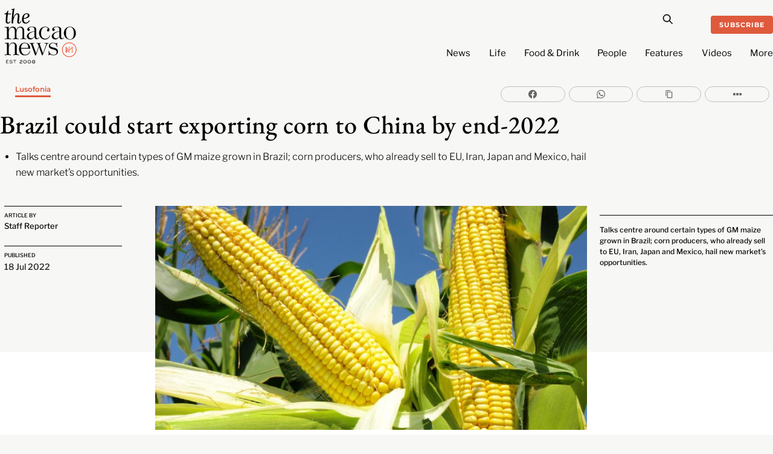

--- FILE ---
content_type: text/html; charset=UTF-8
request_url: https://macaonews.org/news/lusofonia/brazil-could-start-exporting-corn-to-china-by-end-2022/
body_size: 29930
content:
<!DOCTYPE html>
		<html lang="en-US" prefix="og: http://ogp.me/ns#">
			<head>
										<meta name="viewport" content="width=device-width, initial-scale=1">
						        <meta charset="UTF-8">
        <meta name="viewport" content="width=device-width, initial-scale=1, minimum-scale=1">
        <style id="tb_inline_styles" data-no-optimize="1">.tb_animation_on{overflow-x:hidden}.themify_builder .wow{visibility:hidden;animation-fill-mode:both}[data-tf-animation]{will-change:transform,opacity,visibility}.themify_builder .tf_lax_done{transition-duration:.8s;transition-timing-function:cubic-bezier(.165,.84,.44,1)}[data-sticky-active].tb_sticky_scroll_active{z-index:1}[data-sticky-active].tb_sticky_scroll_active .hide-on-stick{display:none}@media(min-width:1025px){.hide-desktop{width:0!important;height:0!important;padding:0!important;visibility:hidden!important;margin:0!important;display:table-column!important;background:0!important;content-visibility:hidden;overflow:hidden!important}}@media(min-width:769px) and (max-width:1024px){.hide-tablet_landscape{width:0!important;height:0!important;padding:0!important;visibility:hidden!important;margin:0!important;display:table-column!important;background:0!important;content-visibility:hidden;overflow:hidden!important}}@media(min-width:601px) and (max-width:768px){.hide-tablet{width:0!important;height:0!important;padding:0!important;visibility:hidden!important;margin:0!important;display:table-column!important;background:0!important;content-visibility:hidden;overflow:hidden!important}}@media(max-width:600px){.hide-mobile{width:0!important;height:0!important;padding:0!important;visibility:hidden!important;margin:0!important;display:table-column!important;background:0!important;content-visibility:hidden;overflow:hidden!important}}@media(max-width:768px){div.module-gallery-grid{--galn:var(--galt)}}@media(max-width:600px){
                .themify_map.tf_map_loaded{width:100%!important}
                .ui.builder_button,.ui.nav li a{padding:.525em 1.15em}
                .fullheight>.row_inner:not(.tb_col_count_1){min-height:0}
                div.module-gallery-grid{--galn:var(--galm);gap:8px}
            }</style><noscript><style>.themify_builder .wow,.wow .tf_lazy{visibility:visible!important}</style></noscript>            <style id="tf_lazy_style" data-no-optimize="1">
                .tf_svg_lazy{
                    content-visibility:auto;
                    background-size:100% 25%!important;
                    background-repeat:no-repeat!important;
                    background-position:0 0, 0 33.4%,0 66.6%,0 100%!important;
                    transition:filter .3s linear!important;
                    filter:blur(25px)!important;                    transform:translateZ(0)
                }
                .tf_svg_lazy_loaded{
                    filter:blur(0)!important
                }
                [data-lazy]:is(.module,.module_row:not(.tb_first)),.module[data-lazy] .ui,.module_row[data-lazy]:not(.tb_first):is(>.row_inner,.module_column[data-lazy],.module_subrow[data-lazy]){
                    background-image:none!important
                }
            </style>
            <noscript>
                <style>
                    .tf_svg_lazy{
                        display:none!important
                    }
                </style>
            </noscript>
                    <style id="tf_lazy_common" data-no-optimize="1">
                        img{
                max-width:100%;
                height:auto
            }
                                    :where(.tf_in_flx,.tf_flx){display:inline-flex;flex-wrap:wrap;place-items:center}
            .tf_fa,:is(em,i) tf-lottie{display:inline-block;vertical-align:middle}:is(em,i) tf-lottie{width:1.5em;height:1.5em}.tf_fa{width:1em;height:1em;stroke-width:0;stroke:currentColor;overflow:visible;fill:currentColor;pointer-events:none;text-rendering:optimizeSpeed;buffered-rendering:static}#tf_svg symbol{overflow:visible}:where(.tf_lazy){position:relative;visibility:visible;display:block;opacity:.3}.wow .tf_lazy:not(.tf_swiper-slide){visibility:hidden;opacity:1}div.tf_audio_lazy audio{visibility:hidden;height:0;display:inline}.mejs-container{visibility:visible}.tf_iframe_lazy{transition:opacity .3s ease-in-out;min-height:10px}:where(.tf_flx),.tf_swiper-wrapper{display:flex}.tf_swiper-slide{flex-shrink:0;opacity:0;width:100%;height:100%}.tf_swiper-wrapper>br,.tf_lazy.tf_swiper-wrapper .tf_lazy:after,.tf_lazy.tf_swiper-wrapper .tf_lazy:before{display:none}.tf_lazy:after,.tf_lazy:before{content:'';display:inline-block;position:absolute;width:10px!important;height:10px!important;margin:0 3px;top:50%!important;inset-inline:auto 50%!important;border-radius:100%;background-color:currentColor;visibility:visible;animation:tf-hrz-loader infinite .75s cubic-bezier(.2,.68,.18,1.08)}.tf_lazy:after{width:6px!important;height:6px!important;inset-inline:50% auto!important;margin-top:3px;animation-delay:-.4s}@keyframes tf-hrz-loader{0%,100%{transform:scale(1);opacity:1}50%{transform:scale(.1);opacity:.6}}.tf_lazy_lightbox{position:fixed;background:rgba(11,11,11,.8);color:#ccc;top:0;left:0;display:flex;align-items:center;justify-content:center;z-index:999}.tf_lazy_lightbox .tf_lazy:after,.tf_lazy_lightbox .tf_lazy:before{background:#fff}.tf_vd_lazy,tf-lottie{display:flex;flex-wrap:wrap}tf-lottie{aspect-ratio:1.777}.tf_w.tf_vd_lazy video{width:100%;height:auto;position:static;object-fit:cover}
        </style>
        <link type="image/png" href="https://macaonews.org/wp-content/uploads/2025/01/MN_Monogram_Red-One.png" rel="apple-touch-icon" /><link type="image/png" href="https://macaonews.org/wp-content/uploads/2025/01/MN_Monogram_Red-One.png" rel="icon" /><meta name='robots' content='index, follow, max-image-preview:large, max-snippet:-1, max-video-preview:-1' />
	<style>img:is([sizes="auto" i], [sizes^="auto," i]) { contain-intrinsic-size: 3000px 1500px }</style>
	
<!-- Easy Social Share Buttons for WordPress v.10.0 https://socialsharingplugin.com -->
<meta property="og:image" content="https://macaonews.org/wp-content/uploads/2022/07/BrazilCorn.jpeg" />
<meta property="og:image:secure_url" content="https://macaonews.org/wp-content/uploads/2022/07/BrazilCorn.jpeg" />
<meta property="og:image:width" content="1000" />
<meta property="og:image:height" content="519" />
<!-- / Easy Social Share Buttons for WordPress -->

	<!-- This site is optimized with the Yoast SEO Premium plugin v24.0 (Yoast SEO v24.0) - https://yoast.com/wordpress/plugins/seo/ -->
	<title>Brazil could start exporting corn to China by end-2022</title>
	<meta name="description" content="Talks centre around certain types of GM maize grown in Brazil; corn producers, who already sell to EU, Iran, Japan and Mexico, hail new market’s opportunities." />
	<link rel="canonical" href="https://macaonews.org/news/lusofonia/brazil-could-start-exporting-corn-to-china-by-end-2022/" />
	<meta property="og:locale" content="en_US" />
	<meta property="og:type" content="article" />
	<meta property="og:title" content="Brazil could start exporting corn to China by end-2022" />
	<meta property="og:description" content="Talks centre around certain types of GM maize grown in Brazil; corn producers, who already sell to EU, Iran, Japan and Mexico, hail new market’s opportunities." />
	<meta property="og:url" content="https://macaonews.org/news/lusofonia/brazil-could-start-exporting-corn-to-china-by-end-2022/" />
	<meta property="og:site_name" content="Macao News" />
	<meta property="article:publisher" content="https://www.facebook.com/macaonews.org" />
	<meta property="article:author" content="https://www.facebook.com/macaonews.org/" />
	<meta property="article:published_time" content="2022-07-17T22:00:48+00:00" />
	<meta property="article:modified_time" content="2023-12-21T20:42:03+00:00" />
	<meta name="author" content="Staff Reporter" />
	<meta name="twitter:card" content="summary_large_image" />
	<meta name="twitter:title" content="Brazil could start exporting corn to China by end-2022" />
	<meta name="twitter:description" content="Talks centre around certain types of GM maize grown in Brazil; corn producers, who already sell to EU, Iran, Japan and Mexico, hail new market’s opportunities." />
	<meta name="twitter:label1" content="Written by" />
	<meta name="twitter:data1" content="Staff Reporter" />
	<meta name="twitter:label2" content="Est. reading time" />
	<meta name="twitter:data2" content="1 minute" />
	<script type="application/ld+json" class="yoast-schema-graph">{"@context":"https://schema.org","@graph":[{"@type":"NewsArticle","@id":"https://macaonews.org/news/lusofonia/brazil-could-start-exporting-corn-to-china-by-end-2022/#article","isPartOf":{"@id":"https://macaonews.org/news/lusofonia/brazil-could-start-exporting-corn-to-china-by-end-2022/"},"author":{"name":"Staff Reporter","@id":"https://macaonews.org/#/schema/person/0f20fffeb182843d355b251913633aae"},"headline":"Brazil could start exporting corn to China by end-2022","datePublished":"2022-07-17T22:00:48+00:00","dateModified":"2023-12-21T20:42:03+00:00","mainEntityOfPage":{"@id":"https://macaonews.org/news/lusofonia/brazil-could-start-exporting-corn-to-china-by-end-2022/"},"wordCount":216,"commentCount":0,"publisher":{"@id":"https://macaonews.org/#organization"},"image":{"@id":"https://macaonews.org/news/lusofonia/brazil-could-start-exporting-corn-to-china-by-end-2022/#primaryimage"},"thumbnailUrl":"https://macaonews.org/wp-content/uploads/2022/07/BrazilCorn.jpeg","keywords":["Brazil","Brazil China trade","Brazil corn","Brazilian Association of Corn Producers","Cesario Ramalho","China","China Ministry of Agriculture"],"articleSection":["Lusofonia"],"inLanguage":"en-US","potentialAction":[{"@type":"CommentAction","name":"Comment","target":["https://macaonews.org/news/lusofonia/brazil-could-start-exporting-corn-to-china-by-end-2022/#respond"]}],"copyrightYear":"2022","copyrightHolder":{"@id":"https://macaonews.org/#organization"}},{"@type":"WebPage","@id":"https://macaonews.org/news/lusofonia/brazil-could-start-exporting-corn-to-china-by-end-2022/","url":"https://macaonews.org/news/lusofonia/brazil-could-start-exporting-corn-to-china-by-end-2022/","name":"Brazil could start exporting corn to China by end-2022","isPartOf":{"@id":"https://macaonews.org/#website"},"primaryImageOfPage":{"@id":"https://macaonews.org/news/lusofonia/brazil-could-start-exporting-corn-to-china-by-end-2022/#primaryimage"},"image":{"@id":"https://macaonews.org/news/lusofonia/brazil-could-start-exporting-corn-to-china-by-end-2022/#primaryimage"},"thumbnailUrl":"https://macaonews.org/wp-content/uploads/2022/07/BrazilCorn.jpeg","datePublished":"2022-07-17T22:00:48+00:00","dateModified":"2023-12-21T20:42:03+00:00","description":"Talks centre around certain types of GM maize grown in Brazil; corn producers, who already sell to EU, Iran, Japan and Mexico, hail new market’s opportunities.","breadcrumb":{"@id":"https://macaonews.org/news/lusofonia/brazil-could-start-exporting-corn-to-china-by-end-2022/#breadcrumb"},"inLanguage":"en-US","potentialAction":[{"@type":"ReadAction","target":["https://macaonews.org/news/lusofonia/brazil-could-start-exporting-corn-to-china-by-end-2022/"]}]},{"@type":"ImageObject","inLanguage":"en-US","@id":"https://macaonews.org/news/lusofonia/brazil-could-start-exporting-corn-to-china-by-end-2022/#primaryimage","url":"https://macaonews.org/wp-content/uploads/2022/07/BrazilCorn.jpeg","contentUrl":"https://macaonews.org/wp-content/uploads/2022/07/BrazilCorn.jpeg","width":1000,"height":519,"caption":"Brazil corn"},{"@type":"BreadcrumbList","@id":"https://macaonews.org/news/lusofonia/brazil-could-start-exporting-corn-to-china-by-end-2022/#breadcrumb","itemListElement":[{"@type":"ListItem","position":1,"name":"Macao News","item":"https://macaonews.org/"},{"@type":"ListItem","position":2,"name":"News","item":"https://macaonews.org/news/"},{"@type":"ListItem","position":3,"name":"Lusofonia","item":"https://macaonews.org/news/lusofonia/"},{"@type":"ListItem","position":4,"name":"Brazil could start exporting corn to China by end-2022"}]},{"@type":"WebSite","@id":"https://macaonews.org/#website","url":"https://macaonews.org/","name":"Macao News","description":"The ultimate guide to Macao. Discover latest happenings, cultural insights, hidden gems, local flavours and travel inspiration.","publisher":{"@id":"https://macaonews.org/#organization"},"alternateName":"The Macao News","potentialAction":[{"@type":"SearchAction","target":{"@type":"EntryPoint","urlTemplate":"https://macaonews.org/?s={search_term_string}"},"query-input":{"@type":"PropertyValueSpecification","valueRequired":true,"valueName":"search_term_string"}}],"inLanguage":"en-US"},{"@type":"Organization","@id":"https://macaonews.org/#organization","name":"Macao News","alternateName":"The Macao News","url":"https://macaonews.org/","logo":{"@type":"ImageObject","inLanguage":"en-US","@id":"https://macaonews.org/#/schema/logo/image/","url":"https://macaonews.org/wp-content/uploads/2024/10/MacaoNews.png","contentUrl":"https://macaonews.org/wp-content/uploads/2024/10/MacaoNews.png","width":600,"height":528,"caption":"Macao News"},"image":{"@id":"https://macaonews.org/#/schema/logo/image/"},"sameAs":["https://www.facebook.com/macaonews.org","https://www.instagram.com/macaonews/","https://www.linkedin.com/company/macaonews/","https://www.youtube.com/channel/UCH1vsqPvKP0tXFpASAEyZjA"],"description":"Established in 2008, Macao News is the leading English-language digital media platform in one of Asia’s most dynamic cities. We cover a broad spectrum of topics including the latest news, arts and culture, lifestyle, sports, business and economy, travel and local insights, positioning us as the most comprehensive and on-the-ground guide to life in Macao.","legalName":"Ruca Limited","foundingDate":"2008-01-01","taxID":"81818007","numberOfEmployees":{"@type":"QuantitativeValue","value":"11"},"publishingPrinciples":"https://macaonews.org/editorial-guidelines-and-code-of-practice-macao-news-macau/","ethicsPolicy":"https://macaonews.org/ethics-policy/"},{"@type":"Person","@id":"https://macaonews.org/#/schema/person/0f20fffeb182843d355b251913633aae","name":"Staff Reporter","description":"The news desk at Macao News works diligently to bring you all the latest happenings as quickly as possible. Staff reporter duties are shared by Kenny Fong, Amanda Saxton, Sara Santos Silva and Erico Dias, working under the direction of managing editor Aidyn Fitzpatrick.","sameAs":["https://www.facebook.com/macaonews.org/","https://www.instagram.com/macaonews/"],"url":"https://macaonews.org/author/staffreporter/"}]}</script>
	<!-- / Yoast SEO Premium plugin. -->


<link rel="alternate" type="application/rss+xml" title="Macao News &raquo; Feed" href="https://macaonews.org/feed/" />
<link rel="alternate" type="application/rss+xml" title="Macao News &raquo; Comments Feed" href="https://macaonews.org/comments/feed/" />
<script id="wpp-js" src="https://macaonews.org/wp-content/plugins/wordpress-popular-posts/assets/js/wpp.min.js?ver=7.2.0" data-sampling="0" data-sampling-rate="100" data-api-url="https://macaonews.org/wp-json/wordpress-popular-posts" data-post-id="53726" data-token="c9351df295" data-lang="0" data-debug="0"></script>
<style id='global-styles-inline-css'>
:root{--wp--preset--aspect-ratio--square: 1;--wp--preset--aspect-ratio--4-3: 4/3;--wp--preset--aspect-ratio--3-4: 3/4;--wp--preset--aspect-ratio--3-2: 3/2;--wp--preset--aspect-ratio--2-3: 2/3;--wp--preset--aspect-ratio--16-9: 16/9;--wp--preset--aspect-ratio--9-16: 9/16;--wp--preset--color--black: #000000;--wp--preset--color--cyan-bluish-gray: #abb8c3;--wp--preset--color--white: #ffffff;--wp--preset--color--pale-pink: #f78da7;--wp--preset--color--vivid-red: #cf2e2e;--wp--preset--color--luminous-vivid-orange: #ff6900;--wp--preset--color--luminous-vivid-amber: #fcb900;--wp--preset--color--light-green-cyan: #7bdcb5;--wp--preset--color--vivid-green-cyan: #00d084;--wp--preset--color--pale-cyan-blue: #8ed1fc;--wp--preset--color--vivid-cyan-blue: #0693e3;--wp--preset--color--vivid-purple: #9b51e0;--wp--preset--gradient--vivid-cyan-blue-to-vivid-purple: linear-gradient(135deg,rgba(6,147,227,1) 0%,rgb(155,81,224) 100%);--wp--preset--gradient--light-green-cyan-to-vivid-green-cyan: linear-gradient(135deg,rgb(122,220,180) 0%,rgb(0,208,130) 100%);--wp--preset--gradient--luminous-vivid-amber-to-luminous-vivid-orange: linear-gradient(135deg,rgba(252,185,0,1) 0%,rgba(255,105,0,1) 100%);--wp--preset--gradient--luminous-vivid-orange-to-vivid-red: linear-gradient(135deg,rgba(255,105,0,1) 0%,rgb(207,46,46) 100%);--wp--preset--gradient--very-light-gray-to-cyan-bluish-gray: linear-gradient(135deg,rgb(238,238,238) 0%,rgb(169,184,195) 100%);--wp--preset--gradient--cool-to-warm-spectrum: linear-gradient(135deg,rgb(74,234,220) 0%,rgb(151,120,209) 20%,rgb(207,42,186) 40%,rgb(238,44,130) 60%,rgb(251,105,98) 80%,rgb(254,248,76) 100%);--wp--preset--gradient--blush-light-purple: linear-gradient(135deg,rgb(255,206,236) 0%,rgb(152,150,240) 100%);--wp--preset--gradient--blush-bordeaux: linear-gradient(135deg,rgb(254,205,165) 0%,rgb(254,45,45) 50%,rgb(107,0,62) 100%);--wp--preset--gradient--luminous-dusk: linear-gradient(135deg,rgb(255,203,112) 0%,rgb(199,81,192) 50%,rgb(65,88,208) 100%);--wp--preset--gradient--pale-ocean: linear-gradient(135deg,rgb(255,245,203) 0%,rgb(182,227,212) 50%,rgb(51,167,181) 100%);--wp--preset--gradient--electric-grass: linear-gradient(135deg,rgb(202,248,128) 0%,rgb(113,206,126) 100%);--wp--preset--gradient--midnight: linear-gradient(135deg,rgb(2,3,129) 0%,rgb(40,116,252) 100%);--wp--preset--font-size--small: 13px;--wp--preset--font-size--medium: 20px;--wp--preset--font-size--large: 36px;--wp--preset--font-size--x-large: 42px;--wp--preset--spacing--20: 0.44rem;--wp--preset--spacing--30: 0.67rem;--wp--preset--spacing--40: 1rem;--wp--preset--spacing--50: 1.5rem;--wp--preset--spacing--60: 2.25rem;--wp--preset--spacing--70: 3.38rem;--wp--preset--spacing--80: 5.06rem;--wp--preset--shadow--natural: 6px 6px 9px rgba(0, 0, 0, 0.2);--wp--preset--shadow--deep: 12px 12px 50px rgba(0, 0, 0, 0.4);--wp--preset--shadow--sharp: 6px 6px 0px rgba(0, 0, 0, 0.2);--wp--preset--shadow--outlined: 6px 6px 0px -3px rgba(255, 255, 255, 1), 6px 6px rgba(0, 0, 0, 1);--wp--preset--shadow--crisp: 6px 6px 0px rgba(0, 0, 0, 1);}:where(body) { margin: 0; }.wp-site-blocks > .alignleft { float: left; margin-right: 2em; }.wp-site-blocks > .alignright { float: right; margin-left: 2em; }.wp-site-blocks > .aligncenter { justify-content: center; margin-left: auto; margin-right: auto; }:where(.wp-site-blocks) > * { margin-block-start: 24px; margin-block-end: 0; }:where(.wp-site-blocks) > :first-child { margin-block-start: 0; }:where(.wp-site-blocks) > :last-child { margin-block-end: 0; }:root { --wp--style--block-gap: 24px; }:root :where(.is-layout-flow) > :first-child{margin-block-start: 0;}:root :where(.is-layout-flow) > :last-child{margin-block-end: 0;}:root :where(.is-layout-flow) > *{margin-block-start: 24px;margin-block-end: 0;}:root :where(.is-layout-constrained) > :first-child{margin-block-start: 0;}:root :where(.is-layout-constrained) > :last-child{margin-block-end: 0;}:root :where(.is-layout-constrained) > *{margin-block-start: 24px;margin-block-end: 0;}:root :where(.is-layout-flex){gap: 24px;}:root :where(.is-layout-grid){gap: 24px;}.is-layout-flow > .alignleft{float: left;margin-inline-start: 0;margin-inline-end: 2em;}.is-layout-flow > .alignright{float: right;margin-inline-start: 2em;margin-inline-end: 0;}.is-layout-flow > .aligncenter{margin-left: auto !important;margin-right: auto !important;}.is-layout-constrained > .alignleft{float: left;margin-inline-start: 0;margin-inline-end: 2em;}.is-layout-constrained > .alignright{float: right;margin-inline-start: 2em;margin-inline-end: 0;}.is-layout-constrained > .aligncenter{margin-left: auto !important;margin-right: auto !important;}.is-layout-constrained > :where(:not(.alignleft):not(.alignright):not(.alignfull)){margin-left: auto !important;margin-right: auto !important;}body .is-layout-flex{display: flex;}.is-layout-flex{flex-wrap: wrap;align-items: center;}.is-layout-flex > :is(*, div){margin: 0;}body .is-layout-grid{display: grid;}.is-layout-grid > :is(*, div){margin: 0;}body{padding-top: 0px;padding-right: 0px;padding-bottom: 0px;padding-left: 0px;}a:where(:not(.wp-element-button)){text-decoration: underline;}:root :where(.wp-element-button, .wp-block-button__link){background-color: #32373c;border-width: 0;color: #fff;font-family: inherit;font-size: inherit;line-height: inherit;padding: calc(0.667em + 2px) calc(1.333em + 2px);text-decoration: none;}.has-black-color{color: var(--wp--preset--color--black) !important;}.has-cyan-bluish-gray-color{color: var(--wp--preset--color--cyan-bluish-gray) !important;}.has-white-color{color: var(--wp--preset--color--white) !important;}.has-pale-pink-color{color: var(--wp--preset--color--pale-pink) !important;}.has-vivid-red-color{color: var(--wp--preset--color--vivid-red) !important;}.has-luminous-vivid-orange-color{color: var(--wp--preset--color--luminous-vivid-orange) !important;}.has-luminous-vivid-amber-color{color: var(--wp--preset--color--luminous-vivid-amber) !important;}.has-light-green-cyan-color{color: var(--wp--preset--color--light-green-cyan) !important;}.has-vivid-green-cyan-color{color: var(--wp--preset--color--vivid-green-cyan) !important;}.has-pale-cyan-blue-color{color: var(--wp--preset--color--pale-cyan-blue) !important;}.has-vivid-cyan-blue-color{color: var(--wp--preset--color--vivid-cyan-blue) !important;}.has-vivid-purple-color{color: var(--wp--preset--color--vivid-purple) !important;}.has-black-background-color{background-color: var(--wp--preset--color--black) !important;}.has-cyan-bluish-gray-background-color{background-color: var(--wp--preset--color--cyan-bluish-gray) !important;}.has-white-background-color{background-color: var(--wp--preset--color--white) !important;}.has-pale-pink-background-color{background-color: var(--wp--preset--color--pale-pink) !important;}.has-vivid-red-background-color{background-color: var(--wp--preset--color--vivid-red) !important;}.has-luminous-vivid-orange-background-color{background-color: var(--wp--preset--color--luminous-vivid-orange) !important;}.has-luminous-vivid-amber-background-color{background-color: var(--wp--preset--color--luminous-vivid-amber) !important;}.has-light-green-cyan-background-color{background-color: var(--wp--preset--color--light-green-cyan) !important;}.has-vivid-green-cyan-background-color{background-color: var(--wp--preset--color--vivid-green-cyan) !important;}.has-pale-cyan-blue-background-color{background-color: var(--wp--preset--color--pale-cyan-blue) !important;}.has-vivid-cyan-blue-background-color{background-color: var(--wp--preset--color--vivid-cyan-blue) !important;}.has-vivid-purple-background-color{background-color: var(--wp--preset--color--vivid-purple) !important;}.has-black-border-color{border-color: var(--wp--preset--color--black) !important;}.has-cyan-bluish-gray-border-color{border-color: var(--wp--preset--color--cyan-bluish-gray) !important;}.has-white-border-color{border-color: var(--wp--preset--color--white) !important;}.has-pale-pink-border-color{border-color: var(--wp--preset--color--pale-pink) !important;}.has-vivid-red-border-color{border-color: var(--wp--preset--color--vivid-red) !important;}.has-luminous-vivid-orange-border-color{border-color: var(--wp--preset--color--luminous-vivid-orange) !important;}.has-luminous-vivid-amber-border-color{border-color: var(--wp--preset--color--luminous-vivid-amber) !important;}.has-light-green-cyan-border-color{border-color: var(--wp--preset--color--light-green-cyan) !important;}.has-vivid-green-cyan-border-color{border-color: var(--wp--preset--color--vivid-green-cyan) !important;}.has-pale-cyan-blue-border-color{border-color: var(--wp--preset--color--pale-cyan-blue) !important;}.has-vivid-cyan-blue-border-color{border-color: var(--wp--preset--color--vivid-cyan-blue) !important;}.has-vivid-purple-border-color{border-color: var(--wp--preset--color--vivid-purple) !important;}.has-vivid-cyan-blue-to-vivid-purple-gradient-background{background: var(--wp--preset--gradient--vivid-cyan-blue-to-vivid-purple) !important;}.has-light-green-cyan-to-vivid-green-cyan-gradient-background{background: var(--wp--preset--gradient--light-green-cyan-to-vivid-green-cyan) !important;}.has-luminous-vivid-amber-to-luminous-vivid-orange-gradient-background{background: var(--wp--preset--gradient--luminous-vivid-amber-to-luminous-vivid-orange) !important;}.has-luminous-vivid-orange-to-vivid-red-gradient-background{background: var(--wp--preset--gradient--luminous-vivid-orange-to-vivid-red) !important;}.has-very-light-gray-to-cyan-bluish-gray-gradient-background{background: var(--wp--preset--gradient--very-light-gray-to-cyan-bluish-gray) !important;}.has-cool-to-warm-spectrum-gradient-background{background: var(--wp--preset--gradient--cool-to-warm-spectrum) !important;}.has-blush-light-purple-gradient-background{background: var(--wp--preset--gradient--blush-light-purple) !important;}.has-blush-bordeaux-gradient-background{background: var(--wp--preset--gradient--blush-bordeaux) !important;}.has-luminous-dusk-gradient-background{background: var(--wp--preset--gradient--luminous-dusk) !important;}.has-pale-ocean-gradient-background{background: var(--wp--preset--gradient--pale-ocean) !important;}.has-electric-grass-gradient-background{background: var(--wp--preset--gradient--electric-grass) !important;}.has-midnight-gradient-background{background: var(--wp--preset--gradient--midnight) !important;}.has-small-font-size{font-size: var(--wp--preset--font-size--small) !important;}.has-medium-font-size{font-size: var(--wp--preset--font-size--medium) !important;}.has-large-font-size{font-size: var(--wp--preset--font-size--large) !important;}.has-x-large-font-size{font-size: var(--wp--preset--font-size--x-large) !important;}
:root :where(.wp-block-pullquote){font-size: 1.5em;line-height: 1.6;}
</style>
<link rel="preload" href="https://macaonews.org/wp-content/plugins/svg-support/css/svgs-attachment.css?ver=2.5.8" as="style"><link rel='stylesheet' id='bodhi-svgs-attachment-css' href='https://macaonews.org/wp-content/plugins/svg-support/css/svgs-attachment.css?ver=2.5.8' media='all' />
<link rel="preload" href="https://macaonews.org/wp-content/plugins/wordpress-popular-posts/assets/css/wpp.css?ver=7.2.0" as="style"><link rel='stylesheet' id='wordpress-popular-posts-css-css' href='https://macaonews.org/wp-content/plugins/wordpress-popular-posts/assets/css/wpp.css?ver=7.2.0' media='all' />
<link rel="preload" href="https://macaonews.org/wp-content/plugins/easy-social-share-buttons3/assets/modules/subscribe-forms.min.css?ver=10.0" as="style"><link rel='stylesheet' id='subscribe-forms-css-css' href='https://macaonews.org/wp-content/plugins/easy-social-share-buttons3/assets/modules/subscribe-forms.min.css?ver=10.0' media='all' />
<link rel="preload" href="https://macaonews.org/wp-content/plugins/easy-social-share-buttons3/assets/css/easy-social-share-buttons.min.css?ver=10.0" as="style"><link rel='stylesheet' id='easy-social-share-buttons-css' href='https://macaonews.org/wp-content/plugins/easy-social-share-buttons3/assets/css/easy-social-share-buttons.min.css?ver=10.0' media='all' />
<script src="https://macaonews.org/wp-includes/js/jquery/jquery.min.js?ver=3.7.1" id="jquery-core-js"></script>
<script src="https://macaonews.org/wp-includes/js/jquery/jquery-migrate.min.js?ver=3.4.1" id="jquery-migrate-js"></script>
<link rel="EditURI" type="application/rsd+xml" title="RSD" href="https://macaonews.org/xmlrpc.php?rsd" />
<meta name="generator" content="WordPress 6.7.4" />
<link rel='shortlink' href='https://macaonews.org/?p=53726' />
<link rel="alternate" title="oEmbed (JSON)" type="application/json+oembed" href="https://macaonews.org/wp-json/oembed/1.0/embed?url=https%3A%2F%2Fmacaonews.org%2Fnews%2Flusofonia%2Fbrazil-could-start-exporting-corn-to-china-by-end-2022%2F" />
<link rel="alternate" title="oEmbed (XML)" type="text/xml+oembed" href="https://macaonews.org/wp-json/oembed/1.0/embed?url=https%3A%2F%2Fmacaonews.org%2Fnews%2Flusofonia%2Fbrazil-could-start-exporting-corn-to-china-by-end-2022%2F&#038;format=xml" />

<!-- This site is using AdRotate v5.13.6.1 to display their advertisements - https://ajdg.solutions/ -->
<!-- AdRotate CSS -->
<style type="text/css" media="screen">
	.g { margin:0px; padding:0px; overflow:hidden; line-height:1; zoom:1; }
	.g img { height:auto; }
	.g-col { position:relative; float:left; }
	.g-col:first-child { margin-left: 0; }
	.g-col:last-child { margin-right: 0; }
	@media only screen and (max-width: 480px) {
		.g-col, .g-dyn, .g-single { width:100%; margin-left:0; margin-right:0; }
	}
</style>
<!-- /AdRotate CSS -->

<!-- start Simple Custom CSS and JS -->
<style>
.tbp_term_sep {
    color: #f7f7f5 !important;
	padding: 0 3px !important;
}

.tbp_post_meta_terms a:not(:last-child)::after {
    content: ' ' !important;
}
</style>
<!-- end Simple Custom CSS and JS -->
<!-- start Simple Custom CSS and JS -->
<script>
document.addEventListener('DOMContentLoaded', function() {
    // Get all list items in the .wpp-list
    const listItems = document.querySelectorAll('.wpp-list li');

    // Loop through the list items and prepend the numbers
    listItems.forEach((item, index) => {
        // Create the number as a two-digit format
        const number = (index + 1).toString().padStart(2, '0');

        // If the number isn't already present, prepend it
        if (!item.querySelector('.trendingNumbers')) {
            item.innerHTML = `<span class="trendingNumbers">${number} </span>` + item.innerHTML;
        }
    });
});
</script>
<!-- end Simple Custom CSS and JS -->
<!-- start Simple Custom CSS and JS -->
<script>
document.addEventListener('DOMContentLoaded', function() {
    // Select the <ul> element with class 'wpp-list'
    const ulElement = document.querySelector('.wpp-list');
    
    if (ulElement) {
        // Create a new <ol> element
        const olElement = document.createElement('ol');

        // Copy all the <li> elements from <ul> to <ol>
        Array.from(ulElement.children).forEach(li => {
            olElement.appendChild(li);
        });

        // Replace the <ul> with the new <ol>
        ulElement.parentNode.replaceChild(olElement, ulElement);
    }
});
</script>
<!-- end Simple Custom CSS and JS -->
<!-- start Simple Custom CSS and JS -->
<script>
document.addEventListener("DOMContentLoaded", function() {
    // Check if the current URL contains the author slug 'staffreporter'
    if (window.location.pathname.includes('/author/staffreporter/')) {
        var script = document.createElement('script');
        script.type = 'application/ld+json';
        script.innerHTML = JSON.stringify({
            "@context": "https://schema.org",
            "@graph": [
                {
                    "@type": "Person",
                    "name": "Kenny Fong",
                    "@id": "https://macaonews.org/#/schema/person/32c49ebb5a644b092009f39f7a2cb840",
                    "url": "https://macaonews.org/author/kennyfong/"
                },
                {
                    "@type": "Person",
                    "name": "Amanda Saxton",
                    "@id": "https://macaonews.org/#/schema/person/35f3158c2cb01201752c46c3fd7aaa5e",
                    "url": "https://macaonews.org/author/amandasaxton/"
                },
                {
                    "@type": "Person",
                    "name": "Sara Santos Silva",
                    "@id": "https://macaonews.org/#/schema/person/1ed5c9d511d5805cc9c2622f5707dc76",
                    "url": "https://macaonews.org/author/sarasantossilva/"
                },
                {
                    "@type": "Person",
                    "name": "Erico Dias",
                    "@id": "https://macaonews.org/#/schema/person/ed1b20b4caa805f01315cca4feee7366",
                    "url": "https://macaonews.org/author/ericodias/"
                },
                {
                    "@type": "Person",
                    "name": "Aidyn Fitzpatrick",
                    "@id": "https://macaonews.org/#/schema/person/9e19b851e092d3adb833a1eb13fd194d",
                    "url": "https://macaonews.org/author/aidyn/"
                }
            ]
        });
        document.head.appendChild(script);
    }
});
</script>
<!-- end Simple Custom CSS and JS -->
<!-- start Simple Custom CSS and JS -->
<script>
// Wait for the DOM content to be fully loaded
document.addEventListener("DOMContentLoaded", function() {
    // Find all elements with class Lead
    var leadElements = document.querySelectorAll('.Lead');
    
    // Loop through each lead element
    leadElements.forEach(function(leadElement) {
        // Get the text content from within the tb_text_wrap div
        var textContent = leadElement.querySelector('.tb_text_wrap').textContent.trim();
        
        // Create a new ul element
        var ul = document.createElement('ul');
        
        // Create a new li element
        var li = document.createElement('li');
        
        // Set the text content of the li element to the extracted text content
        li.textContent = textContent;
        
        // Append the li element to the ul element
        ul.appendChild(li);
        
        // Replace the content of the tb_text_wrap element with the ul element
        leadElement.querySelector('.tb_text_wrap').innerHTML = '';
        leadElement.querySelector('.tb_text_wrap').appendChild(ul);
    });
});
</script>
<!-- end Simple Custom CSS and JS -->
<!-- start Simple Custom CSS and JS -->
<script>
document.addEventListener("DOMContentLoaded", function() {
    // Initially hide GalleryStart and gallery sections
    document.querySelector("#GalleryStart").style.display = 'none';
    document.querySelector("#gallery").style.display = 'none';

    // Find the 'Launch Gallery' button and attach a click event listener
    document.querySelector("#galleryCover a[href='#GalleryStart']").addEventListener("click", function(event) {
        event.preventDefault(); // Prevent default anchor behavior
        document.querySelector("#galleryCover").style.display = 'none'; // Hide the #galleryCover
        document.querySelector("#GalleryStart").style.display = 'block'; // Show #GalleryStart
        document.querySelector("#gallery").style.display = 'block'; // Show #gallery

        // Trigger a window resize event after a short delay
        setTimeout(function() {
            window.dispatchEvent(new Event('resize'));
        }, 1000);
    });
});</script>
<!-- end Simple Custom CSS and JS -->
<!-- start Simple Custom CSS and JS -->
<script>
document.addEventListener('DOMContentLoaded', function () {
    // Check if the current page is an archive or post listing
    if (isArchivePage() || isPostListingPage()) {
        // Filter out password-protected posts from rendering
        filterPasswordProtectedPosts();
    }
});

function isArchivePage() {
    // Check if the body element has the 'archive' class (customize as needed)
    return document.body.classList.contains('archive');
}

function isPostListingPage() {
    // Check if the body element has the 'home' class (customize as needed)
    return document.body.classList.contains('home');
}

function filterPasswordProtectedPosts() {
    // Get all post elements
    var postElements = document.querySelectorAll('.post'); // Adjust the selector as needed

    postElements.forEach(function (postElement) {
        // Check if the post has a password-protected class
        if (postElement.classList.contains('post-password-required')) {
            // Remove the post element from the array
            postElement.parentNode.removeChild(postElement);
        }
    });
}
</script>
<!-- end Simple Custom CSS and JS -->
<!-- start Simple Custom CSS and JS -->
<script>
document.addEventListener('DOMContentLoaded', function() {
    function updateTime() {
        // Create a new date object and set its timezone to Hong Kong
        var currentDate = new Date().toLocaleString('en-US', { timeZone: 'Asia/Hong_Kong', hour12: false });

        // Extract the required parts of the date and time
        var parts = currentDate.split(', ');
        var dateParts = parts[0].split('/');
        var timePart = parts[1].split(':');
        
        var dayOfWeek = new Date().toLocaleString('en-US', { timeZone: 'Asia/Hong_Kong', weekday: 'long' });
        var month = new Date().toLocaleString('en-US', { timeZone: 'Asia/Hong_Kong', month: 'short' });
        
        var formattedDateTime = dayOfWeek + ', ' + dateParts[1] + ' ' + month + ' '  + dateParts[2] + ' | ' + timePart[0] + ':' + timePart[1];

        // Display the formatted date and time in an element with id "currentDateTime"
        document.getElementById('currentDateTime').textContent = formattedDateTime;
    }

    // Call updateTime initially
    updateTime();

    // Update time every minute (to reduce unnecessary refreshes, but you can adjust as needed)
    setInterval(updateTime, 60000);
});
</script>
<!-- end Simple Custom CSS and JS -->
<meta name="generator" content="Site Kit by Google 1.144.0" />            <style id="wpp-loading-animation-styles">@-webkit-keyframes bgslide{from{background-position-x:0}to{background-position-x:-200%}}@keyframes bgslide{from{background-position-x:0}to{background-position-x:-200%}}.wpp-widget-block-placeholder,.wpp-shortcode-placeholder{margin:0 auto;width:60px;height:3px;background:#dd3737;background:linear-gradient(90deg,#dd3737 0%,#571313 10%,#dd3737 100%);background-size:200% auto;border-radius:3px;-webkit-animation:bgslide 1s infinite linear;animation:bgslide 1s infinite linear}</style>
            
	<style>
	@keyframes themifyAnimatedBG{
		0%{background-color:#33baab}100%{background-color:#e33b9e}50%{background-color:#4961d7}33.3%{background-color:#2ea85c}25%{background-color:#2bb8ed}20%{background-color:#dd5135}
	}
	.module_row.animated-bg{
		animation:themifyAnimatedBG 30000ms infinite alternate
	}
	</style>
	<link rel="stylesheet" href="https://use.typekit.net/spu5jwx.css">
<link rel="stylesheet" href="https://use.typekit.net/spu5jwx.css">

<style>
@media screen and (max-width: 822px) {
	.s_mob_only_dots {
		display: block;
	}
	.sp_wrap_2_divs {
		display: none;
		position: absolute;
		z-index: 9;
		padding-left: 10px;
		right: 45px;
		white-space: nowrap;
		background: rgb(247,247,245);
		background: linear-gradient(90deg, rgba(247,247,245,0.9304315476190477) 0%, rgba(247,247,245,0.9220281862745098) 21%, rgba(247,247,245,1) 100%);
	}
	html body #pagewrap #body #tbp_content .sp_wrap_2_divs > div.module {
	    margin-top: 2px;
    	border: 0;
	}
	#sticky_title .tb_col_count_2 > .last > div {
	    text-align: right;
	}
	
}


@media screen and (max-width: 800px) {
	
	html .ui.nav.vertical {
    	width: 100%;
	}
	html .ui.nav.vertical > li > a {
    	padding-right: 0!important;
	}
	
	html body #pagewrap #body #tbp_content #sticky_title .tb_col_count_2 {
		display: block;
	}
	html body #pagewrap #body #tbp_content #sticky_title .tb_col_count_2 > .first {
	    display: inline-block!important;
    	width: 85%;
	}
	html body #pagewrap #body #tbp_content #sticky_title .tb_col_count_2 > .last {
	    display: inline-block!important;
		width: 14%;
		vertical-align: top;
	}
	html body #pagewrap #body #tbp_content .sp_wrap_2_divs > div.module {
	    margin-top: 0;
		padding-top: 0;
	}
	html body #pagewrap #body #tbp_content .tb_sticky_scroll_active .sp_wrap_2_divs > div.module {
	    margin-top: 0px!important;
	}
	
	#tbp_header > div > .tb_sticky_wrapper .site-logo-inner img {
		transition: all 0.5s ease;
		-moz-transition: all 0.5s ease;
		-o-transition: all 0.5s ease;
		-webkit-transition: all 0.5s ease;
	}
	#tbp_header > div > .tb_sticky_wrapper > .tb_sticky_scroll_active .site-logo-inner img {
		transition: all 0.5s ease;
		-moz-transition: all 0.5s ease;
		-o-transition: all 0.5s ease;
		-webkit-transition: all 0.5s ease;
	    width: 60px;
	}
	#tbp_header > div > .tb_sticky_wrapper > .tb_sticky_scroll_active > .tb_col_count_2 > .last {
		position: relative;
		top: -13px;
	}
	html body #tbp_header > div > .tb_sticky_wrapper > .tb_sticky_scroll_active {
	    padding-top: 17px!important;
    	padding-bottom: 13px!important;
		z-index: 9;
	}
	#sticky_title.tb_sticky_scroll_active {
		top: 79px!important;
	}
	
}


@media screen and (max-width: 640px) {
	
	#sticky_title .tb_col_count_2 > .last > div {
	    text-align: right;
	}
	html body #pagewrap #body #tbp_content .themify_builder_row .tb-column-inner .module-text {
	    margin-right: 0;
	}
	html .ui.nav.vertical {
		width: 100%;
	}
	html .ui.nav.vertical > li > a {
	    padding-right: 0!important;
	}
	
}


@media screen and (min-width: 601px) and (max-width: 800px) {
    html body #tbp_header > div > .tb_sticky_wrapper > .tb_sticky_scroll_active .tb_09e4913 {
        top: -36px;
    }
    html body #tbp_header > div > .tb_sticky_wrapper > .tb_sticky_scroll_active {
        height: 80px;
    }
    
    html body #tbp_header > div > .tb_sticky_wrapper .tb_col_count_5 .tb_k1mt913,
    html body #tbp_header > div > .tb_sticky_wrapper .tb_col_count_5 .tb_dwzw913 {
        position: relative;
        top: 10px;
    }
    html body #tbp_header > div > .tb_sticky_wrapper > .tb_sticky_scroll_active .tb_col_count_5 .tb_9f2t268,
    html body #tbp_header .tb_col_count_5 .tb_o1c5913 {
        position: relative;
        top: 6px;
    }
    html body #tbp_header .tb_sticky_scroll_active .tb_col_count_5 .tb_o1c5913 {
        top: 3px;
    }
	html body #tbp_header > div > .tb_sticky_wrapper > .tb_sticky_scroll_active .tb_col_count_5 > div:nth-last-of-type(-n+2) {
	    position: relative;
    	left: 0px;
	    top: 10px;
	}
	html body #tbp_header > div > .tb_sticky_wrapper > .tb_sticky_scroll_active .tb_09e4913 .last a.menu-module-burger {
	    position: relative;
    	top: -36px;
    	right: -13px;
	}
	#tbp_header > div > .tb_sticky_wrapper .site-logo-inner img {
		transition: all 0.5s ease;
		-moz-transition: all 0.5s ease;
		-o-transition: all 0.5s ease;
		-webkit-transition: all 0.5s ease;
	}
	#tbp_header > div > .tb_sticky_wrapper > .tb_sticky_scroll_active .site-logo-inner img {
	    width: 60px;
		transition: all 0.5s ease;
		-moz-transition: all 0.5s ease;
		-o-transition: all 0.5s ease;
		-webkit-transition: all 0.5s ease;
	}
	
}



@media screen and (min-width: 823px) and (max-width: 900px) {
	
	html body #tbp_header > div > .tb_sticky_wrapper > .tb_sticky_scroll_active .tb_col_count_5 > div:nth-last-of-type(-n+2) {
	    position: relative;
    	left: -40px;
	    top: 16px;
	}
	html body #tbp_header > div > .tb_sticky_wrapper > .tb_sticky_scroll_active .tb_09e4913 .last a.menu-module-burger {
	    position: relative;
    	top: -36px;
    	right: -13px;
	}
	#tbp_header > div > .tb_sticky_wrapper .site-logo-inner img {
		transition: all 0.5s ease;
		-moz-transition: all 0.5s ease;
		-o-transition: all 0.5s ease;
		-webkit-transition: all 0.5s ease;
	}
	#tbp_header > div > .tb_sticky_wrapper > .tb_sticky_scroll_active .site-logo-inner img {
		transition: all 0.5s ease;
		-moz-transition: all 0.5s ease;
		-o-transition: all 0.5s ease;
		-webkit-transition: all 0.5s ease;
	    width: 80px;
	}
	html body #tbp_header > div > .tb_sticky_wrapper > .tb_sticky_scroll_active {
	    padding-top: 10px!important;
    	padding-bottom: 0!important;
		z-index: 9;
	}
	#sticky_title.tb_sticky_scroll_active {
		top: 109px!important;
	}
	
}


@media screen and (min-width: 901px) {
	
	html body #tbp_header > div > .tb_sticky_wrapper > .tb_sticky_scroll_active .tb_09e4913 .module-menu {
	    padding-top: 10px;
    	padding-bottom: 10px;
	}
	#tbp_header > div > .tb_sticky_wrapper .site-logo-inner img {
		transition: all 0.5s ease;
		-moz-transition: all 0.5s ease;
		-o-transition: all 0.5s ease;
		-webkit-transition: all 0.5s ease;
	}
	#tbp_header > div > .tb_sticky_wrapper > .tb_sticky_scroll_active .site-logo-inner img {
		transition: all 0.5s ease;
		-moz-transition: all 0.5s ease;
		-o-transition: all 0.5s ease;
		-webkit-transition: all 0.5s ease;
	    width: 90px;
	}
	html body #tbp_header > div > .tb_sticky_wrapper > .tb_sticky_scroll_active {
	    padding-top: 10px!important;
    	padding-bottom: 0!important;
		z-index: 9;
	}
	#sticky_title.tb_sticky_scroll_active {
		top: 109px!important;
	}
	
}	
</style>

<!-- hook content: wp_head --><script async src="https://pagead2.googlesyndication.com/pagead/js/adsbygoogle.js?client=ca-pub-4260714410230727"
     crossorigin="anonymous"></script><!-- /hook content: wp_head --><link rel="icon" href="https://macaonews.org/wp-content/uploads/2021/02/cropped-MN_Monogram_Red-One-32x32.png" sizes="32x32" />
<link rel="icon" href="https://macaonews.org/wp-content/uploads/2021/02/cropped-MN_Monogram_Red-One-192x192.png" sizes="192x192" />
<link rel="apple-touch-icon" href="https://macaonews.org/wp-content/uploads/2021/02/cropped-MN_Monogram_Red-One-180x180.png" />
<meta name="msapplication-TileImage" content="https://macaonews.org/wp-content/uploads/2021/02/cropped-MN_Monogram_Red-One-270x270.png" />
<link rel="prefetch" href="https://macaonews.org/wp-content/themes/themify-ultra/js/themify-script.js?ver=7.8.5" as="script" fetchpriority="low"><link rel="prefetch" href="https://macaonews.org/wp-content/themes/themify-ultra/themify/js/modules/themify-sidemenu.js?ver=7.9.5" as="script" fetchpriority="low"><link rel="prefetch" href="https://macaonews.org/wp-content/themes/themify-ultra/themify/themify-builder/js/modules/sticky.js?ver=7.9.5" as="script" fetchpriority="low"><link rel="prefetch" href="https://macaonews.org/wp-content/themes/themify-ultra/themify/themify-builder/js/modules/menu.js?ver=7.9.5" as="script" fetchpriority="low"><link rel="preload" href="https://macaonews.org/wp-content/themes/themify-ultra/themify/themify-builder/js/themify-builder-script.js?ver=7.9.5" as="script" fetchpriority="low"><link rel="preload" href="https://macaonews.org/wp-content/uploads/2024/01/MN_Stacked_Red-One_2022-1.svg" as="image" fetchpriority="high"><style id="tf_gf_fonts_style">@font-face{font-family:'EB Garamond';font-style:italic;font-display:swap;src:url(https://fonts.gstatic.com/s/ebgaramond/v32/SlGWmQSNjdsmc35JDF1K5GRweDY1ZzPJ.woff2) format('woff2');unicode-range:U+0460-052F,U+1C80-1C8A,U+20B4,U+2DE0-2DFF,U+A640-A69F,U+FE2E-FE2F;}@font-face{font-family:'EB Garamond';font-style:italic;font-display:swap;src:url(https://fonts.gstatic.com/s/ebgaramond/v32/SlGWmQSNjdsmc35JDF1K5GRweD81ZzPJ.woff2) format('woff2');unicode-range:U+0301,U+0400-045F,U+0490-0491,U+04B0-04B1,U+2116;}@font-face{font-family:'EB Garamond';font-style:italic;font-display:swap;src:url(https://fonts.gstatic.com/s/ebgaramond/v32/SlGWmQSNjdsmc35JDF1K5GRweDc1ZzPJ.woff2) format('woff2');unicode-range:U+1F00-1FFF;}@font-face{font-family:'EB Garamond';font-style:italic;font-display:swap;src:url(https://fonts.gstatic.com/s/ebgaramond/v32/SlGWmQSNjdsmc35JDF1K5GRweDg1ZzPJ.woff2) format('woff2');unicode-range:U+0370-0377,U+037A-037F,U+0384-038A,U+038C,U+038E-03A1,U+03A3-03FF;}@font-face{font-family:'EB Garamond';font-style:italic;font-display:swap;src:url(https://fonts.gstatic.com/s/ebgaramond/v32/SlGWmQSNjdsmc35JDF1K5GRweDQ1ZzPJ.woff2) format('woff2');unicode-range:U+0102-0103,U+0110-0111,U+0128-0129,U+0168-0169,U+01A0-01A1,U+01AF-01B0,U+0300-0301,U+0303-0304,U+0308-0309,U+0323,U+0329,U+1EA0-1EF9,U+20AB;}@font-face{font-family:'EB Garamond';font-style:italic;font-display:swap;src:url(https://fonts.gstatic.com/s/ebgaramond/v32/SlGWmQSNjdsmc35JDF1K5GRweDU1ZzPJ.woff2) format('woff2');unicode-range:U+0100-02BA,U+02BD-02C5,U+02C7-02CC,U+02CE-02D7,U+02DD-02FF,U+0304,U+0308,U+0329,U+1D00-1DBF,U+1E00-1E9F,U+1EF2-1EFF,U+2020,U+20A0-20AB,U+20AD-20C0,U+2113,U+2C60-2C7F,U+A720-A7FF;}@font-face{font-family:'EB Garamond';font-style:italic;font-display:swap;src:url(https://fonts.gstatic.com/s/ebgaramond/v32/SlGWmQSNjdsmc35JDF1K5GRweDs1Zw.woff2) format('woff2');unicode-range:U+0000-00FF,U+0131,U+0152-0153,U+02BB-02BC,U+02C6,U+02DA,U+02DC,U+0304,U+0308,U+0329,U+2000-206F,U+20AC,U+2122,U+2191,U+2193,U+2212,U+2215,U+FEFF,U+FFFD;}@font-face{font-family:'EB Garamond';font-style:italic;font-weight:500;font-display:swap;src:url(https://fonts.gstatic.com/s/ebgaramond/v32/SlGWmQSNjdsmc35JDF1K5GRweDY1ZzPJ.woff2) format('woff2');unicode-range:U+0460-052F,U+1C80-1C8A,U+20B4,U+2DE0-2DFF,U+A640-A69F,U+FE2E-FE2F;}@font-face{font-family:'EB Garamond';font-style:italic;font-weight:500;font-display:swap;src:url(https://fonts.gstatic.com/s/ebgaramond/v32/SlGWmQSNjdsmc35JDF1K5GRweD81ZzPJ.woff2) format('woff2');unicode-range:U+0301,U+0400-045F,U+0490-0491,U+04B0-04B1,U+2116;}@font-face{font-family:'EB Garamond';font-style:italic;font-weight:500;font-display:swap;src:url(https://fonts.gstatic.com/s/ebgaramond/v32/SlGWmQSNjdsmc35JDF1K5GRweDc1ZzPJ.woff2) format('woff2');unicode-range:U+1F00-1FFF;}@font-face{font-family:'EB Garamond';font-style:italic;font-weight:500;font-display:swap;src:url(https://fonts.gstatic.com/s/ebgaramond/v32/SlGWmQSNjdsmc35JDF1K5GRweDg1ZzPJ.woff2) format('woff2');unicode-range:U+0370-0377,U+037A-037F,U+0384-038A,U+038C,U+038E-03A1,U+03A3-03FF;}@font-face{font-family:'EB Garamond';font-style:italic;font-weight:500;font-display:swap;src:url(https://fonts.gstatic.com/s/ebgaramond/v32/SlGWmQSNjdsmc35JDF1K5GRweDQ1ZzPJ.woff2) format('woff2');unicode-range:U+0102-0103,U+0110-0111,U+0128-0129,U+0168-0169,U+01A0-01A1,U+01AF-01B0,U+0300-0301,U+0303-0304,U+0308-0309,U+0323,U+0329,U+1EA0-1EF9,U+20AB;}@font-face{font-family:'EB Garamond';font-style:italic;font-weight:500;font-display:swap;src:url(https://fonts.gstatic.com/s/ebgaramond/v32/SlGWmQSNjdsmc35JDF1K5GRweDU1ZzPJ.woff2) format('woff2');unicode-range:U+0100-02BA,U+02BD-02C5,U+02C7-02CC,U+02CE-02D7,U+02DD-02FF,U+0304,U+0308,U+0329,U+1D00-1DBF,U+1E00-1E9F,U+1EF2-1EFF,U+2020,U+20A0-20AB,U+20AD-20C0,U+2113,U+2C60-2C7F,U+A720-A7FF;}@font-face{font-family:'EB Garamond';font-style:italic;font-weight:500;font-display:swap;src:url(https://fonts.gstatic.com/s/ebgaramond/v32/SlGWmQSNjdsmc35JDF1K5GRweDs1Zw.woff2) format('woff2');unicode-range:U+0000-00FF,U+0131,U+0152-0153,U+02BB-02BC,U+02C6,U+02DA,U+02DC,U+0304,U+0308,U+0329,U+2000-206F,U+20AC,U+2122,U+2191,U+2193,U+2212,U+2215,U+FEFF,U+FFFD;}@font-face{font-family:'EB Garamond';font-display:swap;src:url(https://fonts.gstatic.com/s/ebgaramond/v32/SlGUmQSNjdsmc35JDF1K5GR4SDktYw.woff2) format('woff2');unicode-range:U+0460-052F,U+1C80-1C8A,U+20B4,U+2DE0-2DFF,U+A640-A69F,U+FE2E-FE2F;}@font-face{font-family:'EB Garamond';font-display:swap;src:url(https://fonts.gstatic.com/s/ebgaramond/v32/SlGUmQSNjdsmc35JDF1K5GRxSDktYw.woff2) format('woff2');unicode-range:U+0301,U+0400-045F,U+0490-0491,U+04B0-04B1,U+2116;}@font-face{font-family:'EB Garamond';font-display:swap;src:url(https://fonts.gstatic.com/s/ebgaramond/v32/SlGUmQSNjdsmc35JDF1K5GR5SDktYw.woff2) format('woff2');unicode-range:U+1F00-1FFF;}@font-face{font-family:'EB Garamond';font-display:swap;src:url(https://fonts.gstatic.com/s/ebgaramond/v32/SlGUmQSNjdsmc35JDF1K5GR2SDktYw.woff2) format('woff2');unicode-range:U+0370-0377,U+037A-037F,U+0384-038A,U+038C,U+038E-03A1,U+03A3-03FF;}@font-face{font-family:'EB Garamond';font-display:swap;src:url(https://fonts.gstatic.com/s/ebgaramond/v32/SlGUmQSNjdsmc35JDF1K5GR6SDktYw.woff2) format('woff2');unicode-range:U+0102-0103,U+0110-0111,U+0128-0129,U+0168-0169,U+01A0-01A1,U+01AF-01B0,U+0300-0301,U+0303-0304,U+0308-0309,U+0323,U+0329,U+1EA0-1EF9,U+20AB;}@font-face{font-family:'EB Garamond';font-display:swap;src:url(https://fonts.gstatic.com/s/ebgaramond/v32/SlGUmQSNjdsmc35JDF1K5GR7SDktYw.woff2) format('woff2');unicode-range:U+0100-02BA,U+02BD-02C5,U+02C7-02CC,U+02CE-02D7,U+02DD-02FF,U+0304,U+0308,U+0329,U+1D00-1DBF,U+1E00-1E9F,U+1EF2-1EFF,U+2020,U+20A0-20AB,U+20AD-20C0,U+2113,U+2C60-2C7F,U+A720-A7FF;}@font-face{font-family:'EB Garamond';font-display:swap;src:url(https://fonts.gstatic.com/s/ebgaramond/v32/SlGUmQSNjdsmc35JDF1K5GR1SDk.woff2) format('woff2');unicode-range:U+0000-00FF,U+0131,U+0152-0153,U+02BB-02BC,U+02C6,U+02DA,U+02DC,U+0304,U+0308,U+0329,U+2000-206F,U+20AC,U+2122,U+2191,U+2193,U+2212,U+2215,U+FEFF,U+FFFD;}@font-face{font-family:'EB Garamond';font-weight:500;font-display:swap;src:url(https://fonts.gstatic.com/s/ebgaramond/v32/SlGUmQSNjdsmc35JDF1K5GR4SDktYw.woff2) format('woff2');unicode-range:U+0460-052F,U+1C80-1C8A,U+20B4,U+2DE0-2DFF,U+A640-A69F,U+FE2E-FE2F;}@font-face{font-family:'EB Garamond';font-weight:500;font-display:swap;src:url(https://fonts.gstatic.com/s/ebgaramond/v32/SlGUmQSNjdsmc35JDF1K5GRxSDktYw.woff2) format('woff2');unicode-range:U+0301,U+0400-045F,U+0490-0491,U+04B0-04B1,U+2116;}@font-face{font-family:'EB Garamond';font-weight:500;font-display:swap;src:url(https://fonts.gstatic.com/s/ebgaramond/v32/SlGUmQSNjdsmc35JDF1K5GR5SDktYw.woff2) format('woff2');unicode-range:U+1F00-1FFF;}@font-face{font-family:'EB Garamond';font-weight:500;font-display:swap;src:url(https://fonts.gstatic.com/s/ebgaramond/v32/SlGUmQSNjdsmc35JDF1K5GR2SDktYw.woff2) format('woff2');unicode-range:U+0370-0377,U+037A-037F,U+0384-038A,U+038C,U+038E-03A1,U+03A3-03FF;}@font-face{font-family:'EB Garamond';font-weight:500;font-display:swap;src:url(https://fonts.gstatic.com/s/ebgaramond/v32/SlGUmQSNjdsmc35JDF1K5GR6SDktYw.woff2) format('woff2');unicode-range:U+0102-0103,U+0110-0111,U+0128-0129,U+0168-0169,U+01A0-01A1,U+01AF-01B0,U+0300-0301,U+0303-0304,U+0308-0309,U+0323,U+0329,U+1EA0-1EF9,U+20AB;}@font-face{font-family:'EB Garamond';font-weight:500;font-display:swap;src:url(https://fonts.gstatic.com/s/ebgaramond/v32/SlGUmQSNjdsmc35JDF1K5GR7SDktYw.woff2) format('woff2');unicode-range:U+0100-02BA,U+02BD-02C5,U+02C7-02CC,U+02CE-02D7,U+02DD-02FF,U+0304,U+0308,U+0329,U+1D00-1DBF,U+1E00-1E9F,U+1EF2-1EFF,U+2020,U+20A0-20AB,U+20AD-20C0,U+2113,U+2C60-2C7F,U+A720-A7FF;}@font-face{font-family:'EB Garamond';font-weight:500;font-display:swap;src:url(https://fonts.gstatic.com/s/ebgaramond/v32/SlGUmQSNjdsmc35JDF1K5GR1SDk.woff2) format('woff2');unicode-range:U+0000-00FF,U+0131,U+0152-0153,U+02BB-02BC,U+02C6,U+02DA,U+02DC,U+0304,U+0308,U+0329,U+2000-206F,U+20AC,U+2122,U+2191,U+2193,U+2212,U+2215,U+FEFF,U+FFFD;}@font-face{font-family:'Judson';font-style:italic;font-display:swap;src:url(https://fonts.gstatic.com/s/judson/v20/FeVTS0Fbvbc14VxhDYl4_bFbkg.woff2) format('woff2');unicode-range:U+0102-0103,U+0110-0111,U+0128-0129,U+0168-0169,U+01A0-01A1,U+01AF-01B0,U+0300-0301,U+0303-0304,U+0308-0309,U+0323,U+0329,U+1EA0-1EF9,U+20AB;}@font-face{font-family:'Judson';font-style:italic;font-display:swap;src:url(https://fonts.gstatic.com/s/judson/v20/FeVTS0Fbvbc14VxhDYl5_bFbkg.woff2) format('woff2');unicode-range:U+0100-02BA,U+02BD-02C5,U+02C7-02CC,U+02CE-02D7,U+02DD-02FF,U+0304,U+0308,U+0329,U+1D00-1DBF,U+1E00-1E9F,U+1EF2-1EFF,U+2020,U+20A0-20AB,U+20AD-20C0,U+2113,U+2C60-2C7F,U+A720-A7FF;}@font-face{font-family:'Judson';font-style:italic;font-display:swap;src:url(https://fonts.gstatic.com/s/judson/v20/FeVTS0Fbvbc14VxhDYl3_bE.woff2) format('woff2');unicode-range:U+0000-00FF,U+0131,U+0152-0153,U+02BB-02BC,U+02C6,U+02DA,U+02DC,U+0304,U+0308,U+0329,U+2000-206F,U+20AC,U+2122,U+2191,U+2193,U+2212,U+2215,U+FEFF,U+FFFD;}@font-face{font-family:'Judson';font-display:swap;src:url(https://fonts.gstatic.com/s/judson/v20/FeVRS0Fbvbc14VxhB7l15bU.woff2) format('woff2');unicode-range:U+0102-0103,U+0110-0111,U+0128-0129,U+0168-0169,U+01A0-01A1,U+01AF-01B0,U+0300-0301,U+0303-0304,U+0308-0309,U+0323,U+0329,U+1EA0-1EF9,U+20AB;}@font-face{font-family:'Judson';font-display:swap;src:url(https://fonts.gstatic.com/s/judson/v20/FeVRS0Fbvbc14VxhBrl15bU.woff2) format('woff2');unicode-range:U+0100-02BA,U+02BD-02C5,U+02C7-02CC,U+02CE-02D7,U+02DD-02FF,U+0304,U+0308,U+0329,U+1D00-1DBF,U+1E00-1E9F,U+1EF2-1EFF,U+2020,U+20A0-20AB,U+20AD-20C0,U+2113,U+2C60-2C7F,U+A720-A7FF;}@font-face{font-family:'Judson';font-display:swap;src:url(https://fonts.gstatic.com/s/judson/v20/FeVRS0Fbvbc14VxhCLl1.woff2) format('woff2');unicode-range:U+0000-00FF,U+0131,U+0152-0153,U+02BB-02BC,U+02C6,U+02DA,U+02DC,U+0304,U+0308,U+0329,U+2000-206F,U+20AC,U+2122,U+2191,U+2193,U+2212,U+2215,U+FEFF,U+FFFD;}@font-face{font-family:'Libre Franklin';font-style:italic;font-weight:300;font-display:swap;src:url(https://fonts.gstatic.com/s/librefranklin/v20/jizBREVItHgc8qDIbSTKq4XkRiUa6zgTjmbI.woff2) format('woff2');unicode-range:U+0460-052F,U+1C80-1C8A,U+20B4,U+2DE0-2DFF,U+A640-A69F,U+FE2E-FE2F;}@font-face{font-family:'Libre Franklin';font-style:italic;font-weight:300;font-display:swap;src:url(https://fonts.gstatic.com/s/librefranklin/v20/jizBREVItHgc8qDIbSTKq4XkRiUa6zETjmbI.woff2) format('woff2');unicode-range:U+0301,U+0400-045F,U+0490-0491,U+04B0-04B1,U+2116;}@font-face{font-family:'Libre Franklin';font-style:italic;font-weight:300;font-display:swap;src:url(https://fonts.gstatic.com/s/librefranklin/v20/jizBREVItHgc8qDIbSTKq4XkRiUa6zoTjmbI.woff2) format('woff2');unicode-range:U+0102-0103,U+0110-0111,U+0128-0129,U+0168-0169,U+01A0-01A1,U+01AF-01B0,U+0300-0301,U+0303-0304,U+0308-0309,U+0323,U+0329,U+1EA0-1EF9,U+20AB;}@font-face{font-family:'Libre Franklin';font-style:italic;font-weight:300;font-display:swap;src:url(https://fonts.gstatic.com/s/librefranklin/v20/jizBREVItHgc8qDIbSTKq4XkRiUa6zsTjmbI.woff2) format('woff2');unicode-range:U+0100-02BA,U+02BD-02C5,U+02C7-02CC,U+02CE-02D7,U+02DD-02FF,U+0304,U+0308,U+0329,U+1D00-1DBF,U+1E00-1E9F,U+1EF2-1EFF,U+2020,U+20A0-20AB,U+20AD-20C0,U+2113,U+2C60-2C7F,U+A720-A7FF;}@font-face{font-family:'Libre Franklin';font-style:italic;font-weight:300;font-display:swap;src:url(https://fonts.gstatic.com/s/librefranklin/v20/jizBREVItHgc8qDIbSTKq4XkRiUa6zUTjg.woff2) format('woff2');unicode-range:U+0000-00FF,U+0131,U+0152-0153,U+02BB-02BC,U+02C6,U+02DA,U+02DC,U+0304,U+0308,U+0329,U+2000-206F,U+20AC,U+2122,U+2191,U+2193,U+2212,U+2215,U+FEFF,U+FFFD;}@font-face{font-family:'Libre Franklin';font-style:italic;font-display:swap;src:url(https://fonts.gstatic.com/s/librefranklin/v20/jizBREVItHgc8qDIbSTKq4XkRiUa6zgTjmbI.woff2) format('woff2');unicode-range:U+0460-052F,U+1C80-1C8A,U+20B4,U+2DE0-2DFF,U+A640-A69F,U+FE2E-FE2F;}@font-face{font-family:'Libre Franklin';font-style:italic;font-display:swap;src:url(https://fonts.gstatic.com/s/librefranklin/v20/jizBREVItHgc8qDIbSTKq4XkRiUa6zETjmbI.woff2) format('woff2');unicode-range:U+0301,U+0400-045F,U+0490-0491,U+04B0-04B1,U+2116;}@font-face{font-family:'Libre Franklin';font-style:italic;font-display:swap;src:url(https://fonts.gstatic.com/s/librefranklin/v20/jizBREVItHgc8qDIbSTKq4XkRiUa6zoTjmbI.woff2) format('woff2');unicode-range:U+0102-0103,U+0110-0111,U+0128-0129,U+0168-0169,U+01A0-01A1,U+01AF-01B0,U+0300-0301,U+0303-0304,U+0308-0309,U+0323,U+0329,U+1EA0-1EF9,U+20AB;}@font-face{font-family:'Libre Franklin';font-style:italic;font-display:swap;src:url(https://fonts.gstatic.com/s/librefranklin/v20/jizBREVItHgc8qDIbSTKq4XkRiUa6zsTjmbI.woff2) format('woff2');unicode-range:U+0100-02BA,U+02BD-02C5,U+02C7-02CC,U+02CE-02D7,U+02DD-02FF,U+0304,U+0308,U+0329,U+1D00-1DBF,U+1E00-1E9F,U+1EF2-1EFF,U+2020,U+20A0-20AB,U+20AD-20C0,U+2113,U+2C60-2C7F,U+A720-A7FF;}@font-face{font-family:'Libre Franklin';font-style:italic;font-display:swap;src:url(https://fonts.gstatic.com/s/librefranklin/v20/jizBREVItHgc8qDIbSTKq4XkRiUa6zUTjg.woff2) format('woff2');unicode-range:U+0000-00FF,U+0131,U+0152-0153,U+02BB-02BC,U+02C6,U+02DA,U+02DC,U+0304,U+0308,U+0329,U+2000-206F,U+20AC,U+2122,U+2191,U+2193,U+2212,U+2215,U+FEFF,U+FFFD;}@font-face{font-family:'Libre Franklin';font-style:italic;font-weight:500;font-display:swap;src:url(https://fonts.gstatic.com/s/librefranklin/v20/jizBREVItHgc8qDIbSTKq4XkRiUa6zgTjmbI.woff2) format('woff2');unicode-range:U+0460-052F,U+1C80-1C8A,U+20B4,U+2DE0-2DFF,U+A640-A69F,U+FE2E-FE2F;}@font-face{font-family:'Libre Franklin';font-style:italic;font-weight:500;font-display:swap;src:url(https://fonts.gstatic.com/s/librefranklin/v20/jizBREVItHgc8qDIbSTKq4XkRiUa6zETjmbI.woff2) format('woff2');unicode-range:U+0301,U+0400-045F,U+0490-0491,U+04B0-04B1,U+2116;}@font-face{font-family:'Libre Franklin';font-style:italic;font-weight:500;font-display:swap;src:url(https://fonts.gstatic.com/s/librefranklin/v20/jizBREVItHgc8qDIbSTKq4XkRiUa6zoTjmbI.woff2) format('woff2');unicode-range:U+0102-0103,U+0110-0111,U+0128-0129,U+0168-0169,U+01A0-01A1,U+01AF-01B0,U+0300-0301,U+0303-0304,U+0308-0309,U+0323,U+0329,U+1EA0-1EF9,U+20AB;}@font-face{font-family:'Libre Franklin';font-style:italic;font-weight:500;font-display:swap;src:url(https://fonts.gstatic.com/s/librefranklin/v20/jizBREVItHgc8qDIbSTKq4XkRiUa6zsTjmbI.woff2) format('woff2');unicode-range:U+0100-02BA,U+02BD-02C5,U+02C7-02CC,U+02CE-02D7,U+02DD-02FF,U+0304,U+0308,U+0329,U+1D00-1DBF,U+1E00-1E9F,U+1EF2-1EFF,U+2020,U+20A0-20AB,U+20AD-20C0,U+2113,U+2C60-2C7F,U+A720-A7FF;}@font-face{font-family:'Libre Franklin';font-style:italic;font-weight:500;font-display:swap;src:url(https://fonts.gstatic.com/s/librefranklin/v20/jizBREVItHgc8qDIbSTKq4XkRiUa6zUTjg.woff2) format('woff2');unicode-range:U+0000-00FF,U+0131,U+0152-0153,U+02BB-02BC,U+02C6,U+02DA,U+02DC,U+0304,U+0308,U+0329,U+2000-206F,U+20AC,U+2122,U+2191,U+2193,U+2212,U+2215,U+FEFF,U+FFFD;}@font-face{font-family:'Libre Franklin';font-style:italic;font-weight:600;font-display:swap;src:url(https://fonts.gstatic.com/s/librefranklin/v20/jizBREVItHgc8qDIbSTKq4XkRiUa6zgTjmbI.woff2) format('woff2');unicode-range:U+0460-052F,U+1C80-1C8A,U+20B4,U+2DE0-2DFF,U+A640-A69F,U+FE2E-FE2F;}@font-face{font-family:'Libre Franklin';font-style:italic;font-weight:600;font-display:swap;src:url(https://fonts.gstatic.com/s/librefranklin/v20/jizBREVItHgc8qDIbSTKq4XkRiUa6zETjmbI.woff2) format('woff2');unicode-range:U+0301,U+0400-045F,U+0490-0491,U+04B0-04B1,U+2116;}@font-face{font-family:'Libre Franklin';font-style:italic;font-weight:600;font-display:swap;src:url(https://fonts.gstatic.com/s/librefranklin/v20/jizBREVItHgc8qDIbSTKq4XkRiUa6zoTjmbI.woff2) format('woff2');unicode-range:U+0102-0103,U+0110-0111,U+0128-0129,U+0168-0169,U+01A0-01A1,U+01AF-01B0,U+0300-0301,U+0303-0304,U+0308-0309,U+0323,U+0329,U+1EA0-1EF9,U+20AB;}@font-face{font-family:'Libre Franklin';font-style:italic;font-weight:600;font-display:swap;src:url(https://fonts.gstatic.com/s/librefranklin/v20/jizBREVItHgc8qDIbSTKq4XkRiUa6zsTjmbI.woff2) format('woff2');unicode-range:U+0100-02BA,U+02BD-02C5,U+02C7-02CC,U+02CE-02D7,U+02DD-02FF,U+0304,U+0308,U+0329,U+1D00-1DBF,U+1E00-1E9F,U+1EF2-1EFF,U+2020,U+20A0-20AB,U+20AD-20C0,U+2113,U+2C60-2C7F,U+A720-A7FF;}@font-face{font-family:'Libre Franklin';font-style:italic;font-weight:600;font-display:swap;src:url(https://fonts.gstatic.com/s/librefranklin/v20/jizBREVItHgc8qDIbSTKq4XkRiUa6zUTjg.woff2) format('woff2');unicode-range:U+0000-00FF,U+0131,U+0152-0153,U+02BB-02BC,U+02C6,U+02DA,U+02DC,U+0304,U+0308,U+0329,U+2000-206F,U+20AC,U+2122,U+2191,U+2193,U+2212,U+2215,U+FEFF,U+FFFD;}@font-face{font-family:'Libre Franklin';font-weight:300;font-display:swap;src:url(https://fonts.gstatic.com/s/librefranklin/v20/jizDREVItHgc8qDIbSTKq4XkRiUS2zcLig.woff2) format('woff2');unicode-range:U+0460-052F,U+1C80-1C8A,U+20B4,U+2DE0-2DFF,U+A640-A69F,U+FE2E-FE2F;}@font-face{font-family:'Libre Franklin';font-weight:300;font-display:swap;src:url(https://fonts.gstatic.com/s/librefranklin/v20/jizDREVItHgc8qDIbSTKq4XkRiUb2zcLig.woff2) format('woff2');unicode-range:U+0301,U+0400-045F,U+0490-0491,U+04B0-04B1,U+2116;}@font-face{font-family:'Libre Franklin';font-weight:300;font-display:swap;src:url(https://fonts.gstatic.com/s/librefranklin/v20/jizDREVItHgc8qDIbSTKq4XkRiUQ2zcLig.woff2) format('woff2');unicode-range:U+0102-0103,U+0110-0111,U+0128-0129,U+0168-0169,U+01A0-01A1,U+01AF-01B0,U+0300-0301,U+0303-0304,U+0308-0309,U+0323,U+0329,U+1EA0-1EF9,U+20AB;}@font-face{font-family:'Libre Franklin';font-weight:300;font-display:swap;src:url(https://fonts.gstatic.com/s/librefranklin/v20/jizDREVItHgc8qDIbSTKq4XkRiUR2zcLig.woff2) format('woff2');unicode-range:U+0100-02BA,U+02BD-02C5,U+02C7-02CC,U+02CE-02D7,U+02DD-02FF,U+0304,U+0308,U+0329,U+1D00-1DBF,U+1E00-1E9F,U+1EF2-1EFF,U+2020,U+20A0-20AB,U+20AD-20C0,U+2113,U+2C60-2C7F,U+A720-A7FF;}@font-face{font-family:'Libre Franklin';font-weight:300;font-display:swap;src:url(https://fonts.gstatic.com/s/librefranklin/v20/jizDREVItHgc8qDIbSTKq4XkRiUf2zc.woff2) format('woff2');unicode-range:U+0000-00FF,U+0131,U+0152-0153,U+02BB-02BC,U+02C6,U+02DA,U+02DC,U+0304,U+0308,U+0329,U+2000-206F,U+20AC,U+2122,U+2191,U+2193,U+2212,U+2215,U+FEFF,U+FFFD;}@font-face{font-family:'Libre Franklin';font-display:swap;src:url(https://fonts.gstatic.com/s/librefranklin/v20/jizDREVItHgc8qDIbSTKq4XkRiUS2zcLig.woff2) format('woff2');unicode-range:U+0460-052F,U+1C80-1C8A,U+20B4,U+2DE0-2DFF,U+A640-A69F,U+FE2E-FE2F;}@font-face{font-family:'Libre Franklin';font-display:swap;src:url(https://fonts.gstatic.com/s/librefranklin/v20/jizDREVItHgc8qDIbSTKq4XkRiUb2zcLig.woff2) format('woff2');unicode-range:U+0301,U+0400-045F,U+0490-0491,U+04B0-04B1,U+2116;}@font-face{font-family:'Libre Franklin';font-display:swap;src:url(https://fonts.gstatic.com/s/librefranklin/v20/jizDREVItHgc8qDIbSTKq4XkRiUQ2zcLig.woff2) format('woff2');unicode-range:U+0102-0103,U+0110-0111,U+0128-0129,U+0168-0169,U+01A0-01A1,U+01AF-01B0,U+0300-0301,U+0303-0304,U+0308-0309,U+0323,U+0329,U+1EA0-1EF9,U+20AB;}@font-face{font-family:'Libre Franklin';font-display:swap;src:url(https://fonts.gstatic.com/s/librefranklin/v20/jizDREVItHgc8qDIbSTKq4XkRiUR2zcLig.woff2) format('woff2');unicode-range:U+0100-02BA,U+02BD-02C5,U+02C7-02CC,U+02CE-02D7,U+02DD-02FF,U+0304,U+0308,U+0329,U+1D00-1DBF,U+1E00-1E9F,U+1EF2-1EFF,U+2020,U+20A0-20AB,U+20AD-20C0,U+2113,U+2C60-2C7F,U+A720-A7FF;}@font-face{font-family:'Libre Franklin';font-display:swap;src:url(https://fonts.gstatic.com/s/librefranklin/v20/jizDREVItHgc8qDIbSTKq4XkRiUf2zc.woff2) format('woff2');unicode-range:U+0000-00FF,U+0131,U+0152-0153,U+02BB-02BC,U+02C6,U+02DA,U+02DC,U+0304,U+0308,U+0329,U+2000-206F,U+20AC,U+2122,U+2191,U+2193,U+2212,U+2215,U+FEFF,U+FFFD;}@font-face{font-family:'Libre Franklin';font-weight:500;font-display:swap;src:url(https://fonts.gstatic.com/s/librefranklin/v20/jizDREVItHgc8qDIbSTKq4XkRiUS2zcLig.woff2) format('woff2');unicode-range:U+0460-052F,U+1C80-1C8A,U+20B4,U+2DE0-2DFF,U+A640-A69F,U+FE2E-FE2F;}@font-face{font-family:'Libre Franklin';font-weight:500;font-display:swap;src:url(https://fonts.gstatic.com/s/librefranklin/v20/jizDREVItHgc8qDIbSTKq4XkRiUb2zcLig.woff2) format('woff2');unicode-range:U+0301,U+0400-045F,U+0490-0491,U+04B0-04B1,U+2116;}@font-face{font-family:'Libre Franklin';font-weight:500;font-display:swap;src:url(https://fonts.gstatic.com/s/librefranklin/v20/jizDREVItHgc8qDIbSTKq4XkRiUQ2zcLig.woff2) format('woff2');unicode-range:U+0102-0103,U+0110-0111,U+0128-0129,U+0168-0169,U+01A0-01A1,U+01AF-01B0,U+0300-0301,U+0303-0304,U+0308-0309,U+0323,U+0329,U+1EA0-1EF9,U+20AB;}@font-face{font-family:'Libre Franklin';font-weight:500;font-display:swap;src:url(https://fonts.gstatic.com/s/librefranklin/v20/jizDREVItHgc8qDIbSTKq4XkRiUR2zcLig.woff2) format('woff2');unicode-range:U+0100-02BA,U+02BD-02C5,U+02C7-02CC,U+02CE-02D7,U+02DD-02FF,U+0304,U+0308,U+0329,U+1D00-1DBF,U+1E00-1E9F,U+1EF2-1EFF,U+2020,U+20A0-20AB,U+20AD-20C0,U+2113,U+2C60-2C7F,U+A720-A7FF;}@font-face{font-family:'Libre Franklin';font-weight:500;font-display:swap;src:url(https://fonts.gstatic.com/s/librefranklin/v20/jizDREVItHgc8qDIbSTKq4XkRiUf2zc.woff2) format('woff2');unicode-range:U+0000-00FF,U+0131,U+0152-0153,U+02BB-02BC,U+02C6,U+02DA,U+02DC,U+0304,U+0308,U+0329,U+2000-206F,U+20AC,U+2122,U+2191,U+2193,U+2212,U+2215,U+FEFF,U+FFFD;}@font-face{font-family:'Libre Franklin';font-weight:600;font-display:swap;src:url(https://fonts.gstatic.com/s/librefranklin/v20/jizDREVItHgc8qDIbSTKq4XkRiUS2zcLig.woff2) format('woff2');unicode-range:U+0460-052F,U+1C80-1C8A,U+20B4,U+2DE0-2DFF,U+A640-A69F,U+FE2E-FE2F;}@font-face{font-family:'Libre Franklin';font-weight:600;font-display:swap;src:url(https://fonts.gstatic.com/s/librefranklin/v20/jizDREVItHgc8qDIbSTKq4XkRiUb2zcLig.woff2) format('woff2');unicode-range:U+0301,U+0400-045F,U+0490-0491,U+04B0-04B1,U+2116;}@font-face{font-family:'Libre Franklin';font-weight:600;font-display:swap;src:url(https://fonts.gstatic.com/s/librefranklin/v20/jizDREVItHgc8qDIbSTKq4XkRiUQ2zcLig.woff2) format('woff2');unicode-range:U+0102-0103,U+0110-0111,U+0128-0129,U+0168-0169,U+01A0-01A1,U+01AF-01B0,U+0300-0301,U+0303-0304,U+0308-0309,U+0323,U+0329,U+1EA0-1EF9,U+20AB;}@font-face{font-family:'Libre Franklin';font-weight:600;font-display:swap;src:url(https://fonts.gstatic.com/s/librefranklin/v20/jizDREVItHgc8qDIbSTKq4XkRiUR2zcLig.woff2) format('woff2');unicode-range:U+0100-02BA,U+02BD-02C5,U+02C7-02CC,U+02CE-02D7,U+02DD-02FF,U+0304,U+0308,U+0329,U+1D00-1DBF,U+1E00-1E9F,U+1EF2-1EFF,U+2020,U+20A0-20AB,U+20AD-20C0,U+2113,U+2C60-2C7F,U+A720-A7FF;}@font-face{font-family:'Libre Franklin';font-weight:600;font-display:swap;src:url(https://fonts.gstatic.com/s/librefranklin/v20/jizDREVItHgc8qDIbSTKq4XkRiUf2zc.woff2) format('woff2');unicode-range:U+0000-00FF,U+0131,U+0152-0153,U+02BB-02BC,U+02C6,U+02DA,U+02DC,U+0304,U+0308,U+0329,U+2000-206F,U+20AC,U+2122,U+2191,U+2193,U+2212,U+2215,U+FEFF,U+FFFD;}@font-face{font-family:'Montserrat';font-style:italic;font-display:swap;src:url(https://fonts.gstatic.com/s/montserrat/v31/JTUQjIg1_i6t8kCHKm459WxRxC7mw9c.woff2) format('woff2');unicode-range:U+0460-052F,U+1C80-1C8A,U+20B4,U+2DE0-2DFF,U+A640-A69F,U+FE2E-FE2F;}@font-face{font-family:'Montserrat';font-style:italic;font-display:swap;src:url(https://fonts.gstatic.com/s/montserrat/v31/JTUQjIg1_i6t8kCHKm459WxRzS7mw9c.woff2) format('woff2');unicode-range:U+0301,U+0400-045F,U+0490-0491,U+04B0-04B1,U+2116;}@font-face{font-family:'Montserrat';font-style:italic;font-display:swap;src:url(https://fonts.gstatic.com/s/montserrat/v31/JTUQjIg1_i6t8kCHKm459WxRxi7mw9c.woff2) format('woff2');unicode-range:U+0102-0103,U+0110-0111,U+0128-0129,U+0168-0169,U+01A0-01A1,U+01AF-01B0,U+0300-0301,U+0303-0304,U+0308-0309,U+0323,U+0329,U+1EA0-1EF9,U+20AB;}@font-face{font-family:'Montserrat';font-style:italic;font-display:swap;src:url(https://fonts.gstatic.com/s/montserrat/v31/JTUQjIg1_i6t8kCHKm459WxRxy7mw9c.woff2) format('woff2');unicode-range:U+0100-02BA,U+02BD-02C5,U+02C7-02CC,U+02CE-02D7,U+02DD-02FF,U+0304,U+0308,U+0329,U+1D00-1DBF,U+1E00-1E9F,U+1EF2-1EFF,U+2020,U+20A0-20AB,U+20AD-20C0,U+2113,U+2C60-2C7F,U+A720-A7FF;}@font-face{font-family:'Montserrat';font-style:italic;font-display:swap;src:url(https://fonts.gstatic.com/s/montserrat/v31/JTUQjIg1_i6t8kCHKm459WxRyS7m.woff2) format('woff2');unicode-range:U+0000-00FF,U+0131,U+0152-0153,U+02BB-02BC,U+02C6,U+02DA,U+02DC,U+0304,U+0308,U+0329,U+2000-206F,U+20AC,U+2122,U+2191,U+2193,U+2212,U+2215,U+FEFF,U+FFFD;}@font-face{font-family:'Montserrat';font-style:italic;font-weight:600;font-display:swap;src:url(https://fonts.gstatic.com/s/montserrat/v31/JTUQjIg1_i6t8kCHKm459WxRxC7mw9c.woff2) format('woff2');unicode-range:U+0460-052F,U+1C80-1C8A,U+20B4,U+2DE0-2DFF,U+A640-A69F,U+FE2E-FE2F;}@font-face{font-family:'Montserrat';font-style:italic;font-weight:600;font-display:swap;src:url(https://fonts.gstatic.com/s/montserrat/v31/JTUQjIg1_i6t8kCHKm459WxRzS7mw9c.woff2) format('woff2');unicode-range:U+0301,U+0400-045F,U+0490-0491,U+04B0-04B1,U+2116;}@font-face{font-family:'Montserrat';font-style:italic;font-weight:600;font-display:swap;src:url(https://fonts.gstatic.com/s/montserrat/v31/JTUQjIg1_i6t8kCHKm459WxRxi7mw9c.woff2) format('woff2');unicode-range:U+0102-0103,U+0110-0111,U+0128-0129,U+0168-0169,U+01A0-01A1,U+01AF-01B0,U+0300-0301,U+0303-0304,U+0308-0309,U+0323,U+0329,U+1EA0-1EF9,U+20AB;}@font-face{font-family:'Montserrat';font-style:italic;font-weight:600;font-display:swap;src:url(https://fonts.gstatic.com/s/montserrat/v31/JTUQjIg1_i6t8kCHKm459WxRxy7mw9c.woff2) format('woff2');unicode-range:U+0100-02BA,U+02BD-02C5,U+02C7-02CC,U+02CE-02D7,U+02DD-02FF,U+0304,U+0308,U+0329,U+1D00-1DBF,U+1E00-1E9F,U+1EF2-1EFF,U+2020,U+20A0-20AB,U+20AD-20C0,U+2113,U+2C60-2C7F,U+A720-A7FF;}@font-face{font-family:'Montserrat';font-style:italic;font-weight:600;font-display:swap;src:url(https://fonts.gstatic.com/s/montserrat/v31/JTUQjIg1_i6t8kCHKm459WxRyS7m.woff2) format('woff2');unicode-range:U+0000-00FF,U+0131,U+0152-0153,U+02BB-02BC,U+02C6,U+02DA,U+02DC,U+0304,U+0308,U+0329,U+2000-206F,U+20AC,U+2122,U+2191,U+2193,U+2212,U+2215,U+FEFF,U+FFFD;}@font-face{font-family:'Montserrat';font-style:italic;font-weight:700;font-display:swap;src:url(https://fonts.gstatic.com/s/montserrat/v31/JTUQjIg1_i6t8kCHKm459WxRxC7mw9c.woff2) format('woff2');unicode-range:U+0460-052F,U+1C80-1C8A,U+20B4,U+2DE0-2DFF,U+A640-A69F,U+FE2E-FE2F;}@font-face{font-family:'Montserrat';font-style:italic;font-weight:700;font-display:swap;src:url(https://fonts.gstatic.com/s/montserrat/v31/JTUQjIg1_i6t8kCHKm459WxRzS7mw9c.woff2) format('woff2');unicode-range:U+0301,U+0400-045F,U+0490-0491,U+04B0-04B1,U+2116;}@font-face{font-family:'Montserrat';font-style:italic;font-weight:700;font-display:swap;src:url(https://fonts.gstatic.com/s/montserrat/v31/JTUQjIg1_i6t8kCHKm459WxRxi7mw9c.woff2) format('woff2');unicode-range:U+0102-0103,U+0110-0111,U+0128-0129,U+0168-0169,U+01A0-01A1,U+01AF-01B0,U+0300-0301,U+0303-0304,U+0308-0309,U+0323,U+0329,U+1EA0-1EF9,U+20AB;}@font-face{font-family:'Montserrat';font-style:italic;font-weight:700;font-display:swap;src:url(https://fonts.gstatic.com/s/montserrat/v31/JTUQjIg1_i6t8kCHKm459WxRxy7mw9c.woff2) format('woff2');unicode-range:U+0100-02BA,U+02BD-02C5,U+02C7-02CC,U+02CE-02D7,U+02DD-02FF,U+0304,U+0308,U+0329,U+1D00-1DBF,U+1E00-1E9F,U+1EF2-1EFF,U+2020,U+20A0-20AB,U+20AD-20C0,U+2113,U+2C60-2C7F,U+A720-A7FF;}@font-face{font-family:'Montserrat';font-style:italic;font-weight:700;font-display:swap;src:url(https://fonts.gstatic.com/s/montserrat/v31/JTUQjIg1_i6t8kCHKm459WxRyS7m.woff2) format('woff2');unicode-range:U+0000-00FF,U+0131,U+0152-0153,U+02BB-02BC,U+02C6,U+02DA,U+02DC,U+0304,U+0308,U+0329,U+2000-206F,U+20AC,U+2122,U+2191,U+2193,U+2212,U+2215,U+FEFF,U+FFFD;}@font-face{font-family:'Montserrat';font-display:swap;src:url(https://fonts.gstatic.com/s/montserrat/v31/JTUSjIg1_i6t8kCHKm459WRhyzbi.woff2) format('woff2');unicode-range:U+0460-052F,U+1C80-1C8A,U+20B4,U+2DE0-2DFF,U+A640-A69F,U+FE2E-FE2F;}@font-face{font-family:'Montserrat';font-display:swap;src:url(https://fonts.gstatic.com/s/montserrat/v31/JTUSjIg1_i6t8kCHKm459W1hyzbi.woff2) format('woff2');unicode-range:U+0301,U+0400-045F,U+0490-0491,U+04B0-04B1,U+2116;}@font-face{font-family:'Montserrat';font-display:swap;src:url(https://fonts.gstatic.com/s/montserrat/v31/JTUSjIg1_i6t8kCHKm459WZhyzbi.woff2) format('woff2');unicode-range:U+0102-0103,U+0110-0111,U+0128-0129,U+0168-0169,U+01A0-01A1,U+01AF-01B0,U+0300-0301,U+0303-0304,U+0308-0309,U+0323,U+0329,U+1EA0-1EF9,U+20AB;}@font-face{font-family:'Montserrat';font-display:swap;src:url(https://fonts.gstatic.com/s/montserrat/v31/JTUSjIg1_i6t8kCHKm459Wdhyzbi.woff2) format('woff2');unicode-range:U+0100-02BA,U+02BD-02C5,U+02C7-02CC,U+02CE-02D7,U+02DD-02FF,U+0304,U+0308,U+0329,U+1D00-1DBF,U+1E00-1E9F,U+1EF2-1EFF,U+2020,U+20A0-20AB,U+20AD-20C0,U+2113,U+2C60-2C7F,U+A720-A7FF;}@font-face{font-family:'Montserrat';font-display:swap;src:url(https://fonts.gstatic.com/s/montserrat/v31/JTUSjIg1_i6t8kCHKm459Wlhyw.woff2) format('woff2');unicode-range:U+0000-00FF,U+0131,U+0152-0153,U+02BB-02BC,U+02C6,U+02DA,U+02DC,U+0304,U+0308,U+0329,U+2000-206F,U+20AC,U+2122,U+2191,U+2193,U+2212,U+2215,U+FEFF,U+FFFD;}@font-face{font-family:'Montserrat';font-weight:600;font-display:swap;src:url(https://fonts.gstatic.com/s/montserrat/v31/JTUSjIg1_i6t8kCHKm459WRhyzbi.woff2) format('woff2');unicode-range:U+0460-052F,U+1C80-1C8A,U+20B4,U+2DE0-2DFF,U+A640-A69F,U+FE2E-FE2F;}@font-face{font-family:'Montserrat';font-weight:600;font-display:swap;src:url(https://fonts.gstatic.com/s/montserrat/v31/JTUSjIg1_i6t8kCHKm459W1hyzbi.woff2) format('woff2');unicode-range:U+0301,U+0400-045F,U+0490-0491,U+04B0-04B1,U+2116;}@font-face{font-family:'Montserrat';font-weight:600;font-display:swap;src:url(https://fonts.gstatic.com/s/montserrat/v31/JTUSjIg1_i6t8kCHKm459WZhyzbi.woff2) format('woff2');unicode-range:U+0102-0103,U+0110-0111,U+0128-0129,U+0168-0169,U+01A0-01A1,U+01AF-01B0,U+0300-0301,U+0303-0304,U+0308-0309,U+0323,U+0329,U+1EA0-1EF9,U+20AB;}@font-face{font-family:'Montserrat';font-weight:600;font-display:swap;src:url(https://fonts.gstatic.com/s/montserrat/v31/JTUSjIg1_i6t8kCHKm459Wdhyzbi.woff2) format('woff2');unicode-range:U+0100-02BA,U+02BD-02C5,U+02C7-02CC,U+02CE-02D7,U+02DD-02FF,U+0304,U+0308,U+0329,U+1D00-1DBF,U+1E00-1E9F,U+1EF2-1EFF,U+2020,U+20A0-20AB,U+20AD-20C0,U+2113,U+2C60-2C7F,U+A720-A7FF;}@font-face{font-family:'Montserrat';font-weight:600;font-display:swap;src:url(https://fonts.gstatic.com/s/montserrat/v31/JTUSjIg1_i6t8kCHKm459Wlhyw.woff2) format('woff2');unicode-range:U+0000-00FF,U+0131,U+0152-0153,U+02BB-02BC,U+02C6,U+02DA,U+02DC,U+0304,U+0308,U+0329,U+2000-206F,U+20AC,U+2122,U+2191,U+2193,U+2212,U+2215,U+FEFF,U+FFFD;}@font-face{font-family:'Montserrat';font-weight:700;font-display:swap;src:url(https://fonts.gstatic.com/s/montserrat/v31/JTUSjIg1_i6t8kCHKm459WRhyzbi.woff2) format('woff2');unicode-range:U+0460-052F,U+1C80-1C8A,U+20B4,U+2DE0-2DFF,U+A640-A69F,U+FE2E-FE2F;}@font-face{font-family:'Montserrat';font-weight:700;font-display:swap;src:url(https://fonts.gstatic.com/s/montserrat/v31/JTUSjIg1_i6t8kCHKm459W1hyzbi.woff2) format('woff2');unicode-range:U+0301,U+0400-045F,U+0490-0491,U+04B0-04B1,U+2116;}@font-face{font-family:'Montserrat';font-weight:700;font-display:swap;src:url(https://fonts.gstatic.com/s/montserrat/v31/JTUSjIg1_i6t8kCHKm459WZhyzbi.woff2) format('woff2');unicode-range:U+0102-0103,U+0110-0111,U+0128-0129,U+0168-0169,U+01A0-01A1,U+01AF-01B0,U+0300-0301,U+0303-0304,U+0308-0309,U+0323,U+0329,U+1EA0-1EF9,U+20AB;}@font-face{font-family:'Montserrat';font-weight:700;font-display:swap;src:url(https://fonts.gstatic.com/s/montserrat/v31/JTUSjIg1_i6t8kCHKm459Wdhyzbi.woff2) format('woff2');unicode-range:U+0100-02BA,U+02BD-02C5,U+02C7-02CC,U+02CE-02D7,U+02DD-02FF,U+0304,U+0308,U+0329,U+1D00-1DBF,U+1E00-1E9F,U+1EF2-1EFF,U+2020,U+20A0-20AB,U+20AD-20C0,U+2113,U+2C60-2C7F,U+A720-A7FF;}@font-face{font-family:'Montserrat';font-weight:700;font-display:swap;src:url(https://fonts.gstatic.com/s/montserrat/v31/JTUSjIg1_i6t8kCHKm459Wlhyw.woff2) format('woff2');unicode-range:U+0000-00FF,U+0131,U+0152-0153,U+02BB-02BC,U+02C6,U+02DA,U+02DC,U+0304,U+0308,U+0329,U+2000-206F,U+20AC,U+2122,U+2191,U+2193,U+2212,U+2215,U+FEFF,U+FFFD;}@font-face{font-family:'Playfair Display';font-style:italic;font-display:swap;src:url(https://fonts.gstatic.com/s/playfairdisplay/v40/nuFRD-vYSZviVYUb_rj3ij__anPXDTnCjmHKM4nYO7KN_qiTXtXA-W2r.woff2) format('woff2');unicode-range:U+0301,U+0400-045F,U+0490-0491,U+04B0-04B1,U+2116;}@font-face{font-family:'Playfair Display';font-style:italic;font-display:swap;src:url(https://fonts.gstatic.com/s/playfairdisplay/v40/nuFRD-vYSZviVYUb_rj3ij__anPXDTnCjmHKM4nYO7KN_qiTXt7A-W2r.woff2) format('woff2');unicode-range:U+0102-0103,U+0110-0111,U+0128-0129,U+0168-0169,U+01A0-01A1,U+01AF-01B0,U+0300-0301,U+0303-0304,U+0308-0309,U+0323,U+0329,U+1EA0-1EF9,U+20AB;}@font-face{font-family:'Playfair Display';font-style:italic;font-display:swap;src:url(https://fonts.gstatic.com/s/playfairdisplay/v40/nuFRD-vYSZviVYUb_rj3ij__anPXDTnCjmHKM4nYO7KN_qiTXt_A-W2r.woff2) format('woff2');unicode-range:U+0100-02BA,U+02BD-02C5,U+02C7-02CC,U+02CE-02D7,U+02DD-02FF,U+0304,U+0308,U+0329,U+1D00-1DBF,U+1E00-1E9F,U+1EF2-1EFF,U+2020,U+20A0-20AB,U+20AD-20C0,U+2113,U+2C60-2C7F,U+A720-A7FF;}@font-face{font-family:'Playfair Display';font-style:italic;font-display:swap;src:url(https://fonts.gstatic.com/s/playfairdisplay/v40/nuFRD-vYSZviVYUb_rj3ij__anPXDTnCjmHKM4nYO7KN_qiTXtHA-Q.woff2) format('woff2');unicode-range:U+0000-00FF,U+0131,U+0152-0153,U+02BB-02BC,U+02C6,U+02DA,U+02DC,U+0304,U+0308,U+0329,U+2000-206F,U+20AC,U+2122,U+2191,U+2193,U+2212,U+2215,U+FEFF,U+FFFD;}@font-face{font-family:'Playfair Display';font-display:swap;src:url(https://fonts.gstatic.com/s/playfairdisplay/v40/nuFvD-vYSZviVYUb_rj3ij__anPXJzDwcbmjWBN2PKdFvXDTbtPY_Q.woff2) format('woff2');unicode-range:U+0301,U+0400-045F,U+0490-0491,U+04B0-04B1,U+2116;}@font-face{font-family:'Playfair Display';font-display:swap;src:url(https://fonts.gstatic.com/s/playfairdisplay/v40/nuFvD-vYSZviVYUb_rj3ij__anPXJzDwcbmjWBN2PKdFvXDYbtPY_Q.woff2) format('woff2');unicode-range:U+0102-0103,U+0110-0111,U+0128-0129,U+0168-0169,U+01A0-01A1,U+01AF-01B0,U+0300-0301,U+0303-0304,U+0308-0309,U+0323,U+0329,U+1EA0-1EF9,U+20AB;}@font-face{font-family:'Playfair Display';font-display:swap;src:url(https://fonts.gstatic.com/s/playfairdisplay/v40/nuFvD-vYSZviVYUb_rj3ij__anPXJzDwcbmjWBN2PKdFvXDZbtPY_Q.woff2) format('woff2');unicode-range:U+0100-02BA,U+02BD-02C5,U+02C7-02CC,U+02CE-02D7,U+02DD-02FF,U+0304,U+0308,U+0329,U+1D00-1DBF,U+1E00-1E9F,U+1EF2-1EFF,U+2020,U+20A0-20AB,U+20AD-20C0,U+2113,U+2C60-2C7F,U+A720-A7FF;}@font-face{font-family:'Playfair Display';font-display:swap;src:url(https://fonts.gstatic.com/s/playfairdisplay/v40/nuFvD-vYSZviVYUb_rj3ij__anPXJzDwcbmjWBN2PKdFvXDXbtM.woff2) format('woff2');unicode-range:U+0000-00FF,U+0131,U+0152-0153,U+02BB-02BC,U+02C6,U+02DA,U+02DC,U+0304,U+0308,U+0329,U+2000-206F,U+20AC,U+2122,U+2191,U+2193,U+2212,U+2215,U+FEFF,U+FFFD;}@font-face{font-family:'Public Sans';font-style:italic;font-display:swap;src:url(https://fonts.gstatic.com/s/publicsans/v21/ijwTs572Xtc6ZYQws9YVwnNDTJPax9k0.woff2) format('woff2');unicode-range:U+0102-0103,U+0110-0111,U+0128-0129,U+0168-0169,U+01A0-01A1,U+01AF-01B0,U+0300-0301,U+0303-0304,U+0308-0309,U+0323,U+0329,U+1EA0-1EF9,U+20AB;}@font-face{font-family:'Public Sans';font-style:italic;font-display:swap;src:url(https://fonts.gstatic.com/s/publicsans/v21/ijwTs572Xtc6ZYQws9YVwnNDTJLax9k0.woff2) format('woff2');unicode-range:U+0100-02BA,U+02BD-02C5,U+02C7-02CC,U+02CE-02D7,U+02DD-02FF,U+0304,U+0308,U+0329,U+1D00-1DBF,U+1E00-1E9F,U+1EF2-1EFF,U+2020,U+20A0-20AB,U+20AD-20C0,U+2113,U+2C60-2C7F,U+A720-A7FF;}@font-face{font-family:'Public Sans';font-style:italic;font-display:swap;src:url(https://fonts.gstatic.com/s/publicsans/v21/ijwTs572Xtc6ZYQws9YVwnNDTJzaxw.woff2) format('woff2');unicode-range:U+0000-00FF,U+0131,U+0152-0153,U+02BB-02BC,U+02C6,U+02DA,U+02DC,U+0304,U+0308,U+0329,U+2000-206F,U+20AC,U+2122,U+2191,U+2193,U+2212,U+2215,U+FEFF,U+FFFD;}@font-face{font-family:'Public Sans';font-style:italic;font-weight:600;font-display:swap;src:url(https://fonts.gstatic.com/s/publicsans/v21/ijwTs572Xtc6ZYQws9YVwnNDTJPax9k0.woff2) format('woff2');unicode-range:U+0102-0103,U+0110-0111,U+0128-0129,U+0168-0169,U+01A0-01A1,U+01AF-01B0,U+0300-0301,U+0303-0304,U+0308-0309,U+0323,U+0329,U+1EA0-1EF9,U+20AB;}@font-face{font-family:'Public Sans';font-style:italic;font-weight:600;font-display:swap;src:url(https://fonts.gstatic.com/s/publicsans/v21/ijwTs572Xtc6ZYQws9YVwnNDTJLax9k0.woff2) format('woff2');unicode-range:U+0100-02BA,U+02BD-02C5,U+02C7-02CC,U+02CE-02D7,U+02DD-02FF,U+0304,U+0308,U+0329,U+1D00-1DBF,U+1E00-1E9F,U+1EF2-1EFF,U+2020,U+20A0-20AB,U+20AD-20C0,U+2113,U+2C60-2C7F,U+A720-A7FF;}@font-face{font-family:'Public Sans';font-style:italic;font-weight:600;font-display:swap;src:url(https://fonts.gstatic.com/s/publicsans/v21/ijwTs572Xtc6ZYQws9YVwnNDTJzaxw.woff2) format('woff2');unicode-range:U+0000-00FF,U+0131,U+0152-0153,U+02BB-02BC,U+02C6,U+02DA,U+02DC,U+0304,U+0308,U+0329,U+2000-206F,U+20AC,U+2122,U+2191,U+2193,U+2212,U+2215,U+FEFF,U+FFFD;}@font-face{font-family:'Public Sans';font-style:italic;font-weight:700;font-display:swap;src:url(https://fonts.gstatic.com/s/publicsans/v21/ijwTs572Xtc6ZYQws9YVwnNDTJPax9k0.woff2) format('woff2');unicode-range:U+0102-0103,U+0110-0111,U+0128-0129,U+0168-0169,U+01A0-01A1,U+01AF-01B0,U+0300-0301,U+0303-0304,U+0308-0309,U+0323,U+0329,U+1EA0-1EF9,U+20AB;}@font-face{font-family:'Public Sans';font-style:italic;font-weight:700;font-display:swap;src:url(https://fonts.gstatic.com/s/publicsans/v21/ijwTs572Xtc6ZYQws9YVwnNDTJLax9k0.woff2) format('woff2');unicode-range:U+0100-02BA,U+02BD-02C5,U+02C7-02CC,U+02CE-02D7,U+02DD-02FF,U+0304,U+0308,U+0329,U+1D00-1DBF,U+1E00-1E9F,U+1EF2-1EFF,U+2020,U+20A0-20AB,U+20AD-20C0,U+2113,U+2C60-2C7F,U+A720-A7FF;}@font-face{font-family:'Public Sans';font-style:italic;font-weight:700;font-display:swap;src:url(https://fonts.gstatic.com/s/publicsans/v21/ijwTs572Xtc6ZYQws9YVwnNDTJzaxw.woff2) format('woff2');unicode-range:U+0000-00FF,U+0131,U+0152-0153,U+02BB-02BC,U+02C6,U+02DA,U+02DC,U+0304,U+0308,U+0329,U+2000-206F,U+20AC,U+2122,U+2191,U+2193,U+2212,U+2215,U+FEFF,U+FFFD;}@font-face{font-family:'Public Sans';font-display:swap;src:url(https://fonts.gstatic.com/s/publicsans/v21/ijwRs572Xtc6ZYQws9YVwnNJfJ7Cww.woff2) format('woff2');unicode-range:U+0102-0103,U+0110-0111,U+0128-0129,U+0168-0169,U+01A0-01A1,U+01AF-01B0,U+0300-0301,U+0303-0304,U+0308-0309,U+0323,U+0329,U+1EA0-1EF9,U+20AB;}@font-face{font-family:'Public Sans';font-display:swap;src:url(https://fonts.gstatic.com/s/publicsans/v21/ijwRs572Xtc6ZYQws9YVwnNIfJ7Cww.woff2) format('woff2');unicode-range:U+0100-02BA,U+02BD-02C5,U+02C7-02CC,U+02CE-02D7,U+02DD-02FF,U+0304,U+0308,U+0329,U+1D00-1DBF,U+1E00-1E9F,U+1EF2-1EFF,U+2020,U+20A0-20AB,U+20AD-20C0,U+2113,U+2C60-2C7F,U+A720-A7FF;}@font-face{font-family:'Public Sans';font-display:swap;src:url(https://fonts.gstatic.com/s/publicsans/v21/ijwRs572Xtc6ZYQws9YVwnNGfJ4.woff2) format('woff2');unicode-range:U+0000-00FF,U+0131,U+0152-0153,U+02BB-02BC,U+02C6,U+02DA,U+02DC,U+0304,U+0308,U+0329,U+2000-206F,U+20AC,U+2122,U+2191,U+2193,U+2212,U+2215,U+FEFF,U+FFFD;}@font-face{font-family:'Public Sans';font-weight:600;font-display:swap;src:url(https://fonts.gstatic.com/s/publicsans/v21/ijwRs572Xtc6ZYQws9YVwnNJfJ7Cww.woff2) format('woff2');unicode-range:U+0102-0103,U+0110-0111,U+0128-0129,U+0168-0169,U+01A0-01A1,U+01AF-01B0,U+0300-0301,U+0303-0304,U+0308-0309,U+0323,U+0329,U+1EA0-1EF9,U+20AB;}@font-face{font-family:'Public Sans';font-weight:600;font-display:swap;src:url(https://fonts.gstatic.com/s/publicsans/v21/ijwRs572Xtc6ZYQws9YVwnNIfJ7Cww.woff2) format('woff2');unicode-range:U+0100-02BA,U+02BD-02C5,U+02C7-02CC,U+02CE-02D7,U+02DD-02FF,U+0304,U+0308,U+0329,U+1D00-1DBF,U+1E00-1E9F,U+1EF2-1EFF,U+2020,U+20A0-20AB,U+20AD-20C0,U+2113,U+2C60-2C7F,U+A720-A7FF;}@font-face{font-family:'Public Sans';font-weight:600;font-display:swap;src:url(https://fonts.gstatic.com/s/publicsans/v21/ijwRs572Xtc6ZYQws9YVwnNGfJ4.woff2) format('woff2');unicode-range:U+0000-00FF,U+0131,U+0152-0153,U+02BB-02BC,U+02C6,U+02DA,U+02DC,U+0304,U+0308,U+0329,U+2000-206F,U+20AC,U+2122,U+2191,U+2193,U+2212,U+2215,U+FEFF,U+FFFD;}@font-face{font-family:'Public Sans';font-weight:700;font-display:swap;src:url(https://fonts.gstatic.com/s/publicsans/v21/ijwRs572Xtc6ZYQws9YVwnNJfJ7Cww.woff2) format('woff2');unicode-range:U+0102-0103,U+0110-0111,U+0128-0129,U+0168-0169,U+01A0-01A1,U+01AF-01B0,U+0300-0301,U+0303-0304,U+0308-0309,U+0323,U+0329,U+1EA0-1EF9,U+20AB;}@font-face{font-family:'Public Sans';font-weight:700;font-display:swap;src:url(https://fonts.gstatic.com/s/publicsans/v21/ijwRs572Xtc6ZYQws9YVwnNIfJ7Cww.woff2) format('woff2');unicode-range:U+0100-02BA,U+02BD-02C5,U+02C7-02CC,U+02CE-02D7,U+02DD-02FF,U+0304,U+0308,U+0329,U+1D00-1DBF,U+1E00-1E9F,U+1EF2-1EFF,U+2020,U+20A0-20AB,U+20AD-20C0,U+2113,U+2C60-2C7F,U+A720-A7FF;}@font-face{font-family:'Public Sans';font-weight:700;font-display:swap;src:url(https://fonts.gstatic.com/s/publicsans/v21/ijwRs572Xtc6ZYQws9YVwnNGfJ4.woff2) format('woff2');unicode-range:U+0000-00FF,U+0131,U+0152-0153,U+02BB-02BC,U+02C6,U+02DA,U+02DC,U+0304,U+0308,U+0329,U+2000-206F,U+20AC,U+2122,U+2191,U+2193,U+2212,U+2215,U+FEFF,U+FFFD;}</style><link rel="preload" fetchpriority="high" href="https://macaonews.org/wp-content/uploads/themify-concate/1746988931/themify-652427771.css" as="style"><link fetchpriority="high" id="themify_concate-css" rel="stylesheet" href="https://macaonews.org/wp-content/uploads/themify-concate/1746988931/themify-652427771.css"><link rel="preconnect" href="https://www.google-analytics.com">			</head>
			<body class="post-template-default single single-post postid-53726 single-format-standard skin-default sidebar1 default_width no-home essb-10.0 tb_animation_on ready-view header-none footer-none menu-fade-overlay footer-off single-classic-layout sidemenu-active no-rounded-image modula-best-grid-gallery">
				<a class="screen-reader-text skip-to-content" href="#tbp_content">Skip to content</a><svg id="tf_svg" style="display:none"><defs><symbol id="tf-ti-search" viewBox="0 0 32 32"><path d="m31.25 29.875-1.313 1.313-9.75-9.75a12.019 12.019 0 0 1-7.938 3c-6.75 0-12.25-5.5-12.25-12.25 0-3.25 1.25-6.375 3.563-8.688C5.875 1.25 8.937-.063 12.25-.063c6.75 0 12.25 5.5 12.25 12.25 0 3-1.125 5.813-3 7.938zm-19-7.312c5.688 0 10.313-4.688 10.313-10.375S17.938 1.813 12.25 1.813c-2.813 0-5.375 1.125-7.313 3.063-2 1.938-3.063 4.563-3.063 7.313 0 5.688 4.625 10.375 10.375 10.375z"/></symbol><symbol id="tf-fab-facebook" viewBox="0 0 17 32"><path d="M13.5 5.31q-1.13 0-1.78.38t-.85.94-.18 1.43V12H16l-.75 5.69h-4.56V32H4.8V17.7H0V12h4.8V7.5q0-3.56 2-5.53T12.13 0q2.68 0 4.37.25v5.06h-3z"/></symbol><symbol id="tf-fab-instagram" viewBox="0 0 32 32"><path d="M14 8.81q3 0 5.1 2.1t2.09 5.1-2.1 5.08T14 23.2t-5.1-2.1T6.82 16t2.1-5.1T14 8.82zm0 11.88q1.94 0 3.31-1.38T18.7 16t-1.38-3.31T14 11.3t-3.31 1.38T9.3 16t1.38 3.31T14 20.7zM23.13 8.5q0 .69-.47 1.19t-1.16.5-1.19-.5-.5-1.19.5-1.16 1.19-.46 1.16.46.46 1.16zm4.8 1.75Q28 11.94 28 16t-.06 5.75q-.19 3.81-2.28 5.9t-5.9 2.23Q18.05 30 14 30t-5.75-.13q-3.81-.18-5.87-2.25-.82-.75-1.32-1.75t-.72-1.93-.21-2.2Q0 20.07 0 16t.13-5.81Q.3 6.44 2.38 4.37q2.06-2.12 5.87-2.31Q9.94 2 14 2t5.75.06q3.81.19 5.9 2.28t2.29 5.9zm-3 14q.2-.5.32-1.28t.19-1.88.06-1.78V12.7l-.06-1.78-.19-1.88-.31-1.28q-.75-1.94-2.69-2.69-.5-.18-1.28-.31t-1.88-.19-1.75-.06H10.7l-1.78.06-1.88.19-1.28.31q-1.94.75-2.69 2.7-.18.5-.31 1.27t-.19 1.88-.06 1.75v6l.03 1.53.1 1.6.18 1.34.25 1.12q.82 1.94 2.69 2.69.5.19 1.28.31t1.88.19 1.75.06h6.65l1.78-.06 1.88-.19 1.28-.31q1.94-.81 2.69-2.69z"/></symbol><symbol id="tf-fab-linkedin-in" viewBox="0 0 32 32"><path d="M6.25 28H.44V9.31h5.81V28zM3.37 6.75Q2 6.75 1 5.75T0 3.37 1 1t2.38-1 2.37 1 1 2.38-1 2.37-2.38 1zM28 28h-5.81v-9.13q0-.8-.03-1.34t-.2-1.28-.43-1.19-.87-.78-1.47-.34q-2.07 0-2.78 1.31t-.72 3.5V28H9.87V9.31h5.63v2.56h.06q.63-1.25 2.06-2.15t3.44-.9q2.13 0 3.53.65t2.13 1.94 1 2.78.28 3.56V28z"/></symbol></defs></svg><script> </script><noscript><iframe data-no-script src="https://www.googletagmanager.com/ns.html?id=GTM-G-JQ9B9SPKQL" height="0" width="0" style="display:none"></iframe></noscript><script async data-no-optimize="1" data-noptimize="1" data-cfasync="false" data-ga="G-JQ9B9SPKQL" src="[data-uri]"></script><script async data-no-optimize="1" data-noptimize="1" data-cfasync="false" src="https://www.googletagmanager.com/gtag/js?id=G-JQ9B9SPKQL"></script>					<div id="pagewrap" class="tf_box hfeed site">
						<!-- Builder Pro Template Start: Magazine – Header --><header id="tbp_header" class="tbp_template" data-label="disabled"><!--themify_builder_content-->
<div id="themify_builder_content-68644" data-postid="68644" class="themify_builder_content themify_builder_content-68644 themify_builder tf_clear">
                    <div  data-sticky-active="{&quot;d&quot;:[]}" data-lazy="1" class="module_row themify_builder_row tb_7d3a170 tb_first tf_w">
                        <div class="row_inner col_align_middle tb_col_count_2 tf_box tf_rel">
                        <div  data-lazy="1" class="module_column tb-column col4-1 tb_xpuk170 first">
                            <div  data-lazy="1" class="module_subrow themify_builder_sub_row tf_w col_align_top tb_col_count_1 tb_fv8h171">
                <div  data-lazy="1" class="module_column sub_column col-full tb_kee7171 first">
                    <!-- Site Logo module -->
<div  class="module module-site-logo tb_0vfs171 " data-lazy="1">
    <div class="site-logo-inner">
				
					<a href="https://macaonews.org">
			
			<img data-tf-not-load="1" fetchpriority="high" loading="auto" decoding="auto" decoding="async" src="https://macaonews.org/wp-content/uploads/2024/01/MN_Stacked_Red-One_2022-1.svg" width="120" height="120" class="wp-post-image wp-image-75046" alt="Macao News">						</a>
				    </div>
</div>
<!-- /Site Logo module -->
        </div>
                    </div>
                </div>
                    <div  data-lazy="1" class="module_column tb-column col4-3 tb_kwor171 last">
                            <div  data-lazy="1" class="module_subrow themify_builder_sub_row tf_w col_align_bottom gutter-narrow tb_col_count_4 tb_2fur357 hide-desktop hide-tablet hide-tablet_landscape">
                <div  data-lazy="1" class="module_column sub_column col4-1 tb_umrc357 first">
                            </div>
                    <div  data-lazy="1" class="module_column sub_column col4-1 tb_gez5357">
                    <!-- module menu -->
<div  class="module module-menu tb_p7dy357  hide-desktop hide-tablet_landscape mobile-menu-overlay" data-menu-style="mobile-menu-overlay" data-menu-breakpoint="770" data-menu-direction="right" data-element-id="tb_p7dy357" data-lazy="1">
            <style>
            @media(max-width:770px){
                .tb_p7dy357 .menu-module-burger{
                    display:inline-block
                }
                .tb_p7dy357 .module-menu-container{
                    display:none
                }
                .tb_p7dy357 .module-menu-container.is-open{
                    display:block
                }
            }
        </style>
        <a rel="nofollow" href="#" class="tf_hide menu-module-burger">
            <span class="menu-module-burger-inner tf_inline_b tf_rel"></span>
            <span class="screen-reader-text">Menu</span>
        </a>
        
    <div class="module-menu-container"><ul id="menu-main-nav-mobile" class="ui tf_clearfix nav tf_rel tf_scrollbar  transparent"><li id="menu-item-73387" class="menu-item-category-29725 menu-item menu-item-type-taxonomy menu-item-object-category current-post-ancestor menu-item-has-children menu-item-73387 themify_toggle_dropdown"><a href="https://macaonews.org/news/">News<span class="child-arrow closed" tabindex="-1"></span></a>
<ul class="sub-menu">
	<li id="menu-item-73388" class="menu-item-category-8 menu-item menu-item-type-taxonomy menu-item-object-category menu-item-73388 menu-category-8-parent-73387"><a href="https://macaonews.org/news/business/">Business</a></li>
	<li id="menu-item-73393" class="menu-item-category-3 menu-item menu-item-type-taxonomy menu-item-object-category menu-item-73393 menu-category-3-parent-73387"><a href="https://macaonews.org/news/politics/">Politics</a></li>
	<li id="menu-item-73389" class="menu-item-category-24374 menu-item menu-item-type-taxonomy menu-item-object-category menu-item-73389 menu-category-24374-parent-73387"><a href="https://macaonews.org/news/city/">City</a></li>
	<li id="menu-item-73390" class="menu-item-category-7 menu-item menu-item-type-taxonomy menu-item-object-category menu-item-73390 menu-category-7-parent-73387"><a href="https://macaonews.org/news/community/">Community</a></li>
	<li id="menu-item-73391" class="menu-item-category-10751 menu-item menu-item-type-taxonomy menu-item-object-category menu-item-73391 menu-category-10751-parent-73387"><a href="https://macaonews.org/news/greater-bay-area/">Greater Bay Area</a></li>
	<li id="menu-item-80245" class="menu-item-category-30599 menu-item menu-item-type-taxonomy menu-item-object-category menu-item-80245 menu-category-30599-parent-73387"><a href="https://macaonews.org/news/greater-china/">Greater China</a></li>
	<li id="menu-item-73392" class="menu-item-category-6952 menu-item menu-item-type-taxonomy menu-item-object-category current-post-ancestor current-menu-parent current-post-parent menu-item-73392 menu-category-6952-parent-73387"><a href="https://macaonews.org/news/lusofonia/">Lusofonia</a></li>
	<li id="menu-item-77497" class="menu-item-category-30354 menu-item menu-item-type-taxonomy menu-item-object-category menu-item-77497 menu-category-30354-parent-73387"><a href="https://macaonews.org/news/around-the-world/">Around the World</a></li>
</ul>
</li>
<li id="menu-item-73394" class="menu-item-category-29707 menu-item menu-item-type-taxonomy menu-item-object-category menu-item-has-children menu-item-73394 themify_toggle_dropdown"><a href="https://macaonews.org/life/">Life<span class="child-arrow closed" tabindex="-1"></span></a>
<ul class="sub-menu">
	<li id="menu-item-73395" class="menu-item-category-29708 menu-item menu-item-type-taxonomy menu-item-object-category menu-item-73395 menu-category-29708-parent-73394"><a href="https://macaonews.org/life/arts-culture/">Arts &amp; Culture</a></li>
	<li id="menu-item-73396" class="menu-item-category-29709 menu-item menu-item-type-taxonomy menu-item-object-category menu-item-73396 menu-category-29709-parent-73394"><a href="https://macaonews.org/life/entertainment/">Entertainment</a></li>
	<li id="menu-item-73398" class="menu-item-category-29711 menu-item menu-item-type-taxonomy menu-item-object-category menu-item-73398 menu-category-29711-parent-73394"><a href="https://macaonews.org/life/history/">History</a></li>
	<li id="menu-item-73399" class="menu-item-category-29712 menu-item menu-item-type-taxonomy menu-item-object-category menu-item-73399 menu-category-29712-parent-73394"><a href="https://macaonews.org/life/sports/">Sports</a></li>
	<li id="menu-item-73402" class="menu-item-category-29697 menu-item menu-item-type-taxonomy menu-item-object-category menu-item-73402 menu-category-29697-parent-73394"><a href="https://macaonews.org/travel/">Travel</a></li>
	<li id="menu-item-75927" class="menu-item-page-75918 menu-item menu-item-type-post_type menu-item-object-page menu-item-75927 menu-page-75918-parent-73394"><a href="https://macaonews.org/galleries/">Galleries</a></li>
</ul>
</li>
<li id="menu-item-73719" class="menu-item-category-29699 menu-item menu-item-type-taxonomy menu-item-object-category menu-item-73719"><a href="https://macaonews.org/food-drink/">Food &amp; Drink</a></li>
<li id="menu-item-73717" class="menu-item-page-11535 menu-item menu-item-type-post_type menu-item-object-page menu-item-73717"><a href="https://macaonews.org/profiles/">People</a></li>
<li id="menu-item-73718" class="menu-item-category-29690 menu-item menu-item-type-taxonomy menu-item-object-category menu-item-73718"><a href="https://macaonews.org/features/">Features</a></li>
<li id="menu-item-73403" class="menu-item-category-29705 menu-item menu-item-type-taxonomy menu-item-object-category menu-item-73403"><a href="https://macaonews.org/videos/">Videos</a></li>
<li id="menu-item-73400" class="menu-item-custom-73400 menu-item menu-item-type-custom menu-item-object-custom menu-item-has-children menu-item-73400 themify_toggle_dropdown"><a>More<span class="child-arrow closed" tabindex="-1"></span></a>
<ul class="sub-menu">
	<li id="menu-item-73401" class="menu-item-category-29692 menu-item menu-item-type-taxonomy menu-item-object-category menu-item-73401 menu-category-29692-parent-73400"><a href="https://macaonews.org/partner-features/">Partner Features</a></li>
	<li id="menu-item-77793" class="menu-item-page-358 menu-item menu-item-type-post_type menu-item-object-page menu-item-77793 menu-page-358-parent-73400"><a href="https://macaonews.org/about-us/">About Us</a></li>
	<li id="menu-item-77794" class="menu-item-page-73415 menu-item menu-item-type-post_type menu-item-object-page menu-item-77794 menu-page-73415-parent-73400"><a href="https://macaonews.org/our-team/">Our Team</a></li>
</ul>
</li>
</ul></div></div>
<!-- /module menu -->
        </div>
                    <div  data-lazy="1" class="module_column sub_column col4-1 tb_ag1u357">
                    <!-- Search Form module -->
<div  class="module tf_search_form module-search-form tb_uv44357  tf_search_overlay" data-lazy="1" data-ajax="overlay">
				<div class="tf_search_icon tf_inline_b"><svg  class="tf_fa tf-ti-search" aria-hidden="true"><use href="#tf-ti-search"></use></svg></div>
	    <form role="search" method="get" class="tbp_searchform tf_hide" action="https://macaonews.org">

        
        <div class="tf_rel">
							<div class="tf_icon_wrap"><svg  class="tf_fa tf-ti-search" aria-hidden="true"><use href="#tf-ti-search"></use></svg></div>
			            <input type="text" name="s" title="Search" placeholder="Search" value="">

			        </div>
		    </form>
	</div><!-- /Search Form module -->
        </div>
                    <div  data-lazy="1" class="module_column sub_column col4-1 tb_l15s358 last">
                    <!-- module buttons -->
<div  class="module module-buttons tb_prv1358 buttons-horizontal solid  hide-desktop hide-tablet_landscape  rounded" data-lazy="1">
        <div class="module-buttons-item tf_in_flx">
                        <a href="https://macaonews.activehosted.com/f/1" class="ui builder_button tf_in_flx transparent" target="_blank" rel="nofollow noopener">
                                                Subscribe                                        </a>
                </div>
            </div>
<!-- /module buttons -->
        </div>
                    </div>
                <div  data-lazy="1" class="module_subrow themify_builder_sub_row tf_w col_align_bottom gutter-narrow tb_col_count_4 tb_w840432 hide-mobile">
                <div  data-lazy="1" class="module_column sub_column col4-1 tb_x154433 first">
                            </div>
                    <div  data-lazy="1" class="module_column sub_column col4-1 tb_2wlb433">
                    <!-- module menu -->
<div  class="module module-menu tb_xtp1433  hide-desktop hide-tablet_landscape mobile-menu-overlay" data-menu-style="mobile-menu-overlay" data-menu-breakpoint="770" data-menu-direction="right" data-element-id="tb_xtp1433" data-lazy="1" id="mobileMenu-2-2-2">
            <style>
            @media(max-width:770px){
                .tb_xtp1433 .menu-module-burger{
                    display:inline-block
                }
                .tb_xtp1433 .module-menu-container{
                    display:none
                }
                .tb_xtp1433 .module-menu-container.is-open{
                    display:block
                }
            }
        </style>
        <a rel="nofollow" href="#" class="tf_hide menu-module-burger">
            <span class="menu-module-burger-inner tf_inline_b tf_rel"></span>
            <span class="screen-reader-text">Menu</span>
        </a>
        
    <div class="module-menu-container"><ul id="menu-main-nav-mobile-1" class="ui tf_clearfix nav tf_rel tf_scrollbar  transparent"><li class="menu-item-category-29725 menu-item menu-item-type-taxonomy menu-item-object-category current-post-ancestor menu-item-has-children menu-item-73387 themify_toggle_dropdown"><a href="https://macaonews.org/news/">News<span class="child-arrow closed" tabindex="-1"></span></a>
<ul class="sub-menu">
	<li class="menu-item-category-8 menu-item menu-item-type-taxonomy menu-item-object-category menu-item-73388 menu-category-8-parent-73387"><a href="https://macaonews.org/news/business/">Business</a></li>
	<li class="menu-item-category-3 menu-item menu-item-type-taxonomy menu-item-object-category menu-item-73393 menu-category-3-parent-73387"><a href="https://macaonews.org/news/politics/">Politics</a></li>
	<li class="menu-item-category-24374 menu-item menu-item-type-taxonomy menu-item-object-category menu-item-73389 menu-category-24374-parent-73387"><a href="https://macaonews.org/news/city/">City</a></li>
	<li class="menu-item-category-7 menu-item menu-item-type-taxonomy menu-item-object-category menu-item-73390 menu-category-7-parent-73387"><a href="https://macaonews.org/news/community/">Community</a></li>
	<li class="menu-item-category-10751 menu-item menu-item-type-taxonomy menu-item-object-category menu-item-73391 menu-category-10751-parent-73387"><a href="https://macaonews.org/news/greater-bay-area/">Greater Bay Area</a></li>
	<li class="menu-item-category-30599 menu-item menu-item-type-taxonomy menu-item-object-category menu-item-80245 menu-category-30599-parent-73387"><a href="https://macaonews.org/news/greater-china/">Greater China</a></li>
	<li class="menu-item-category-6952 menu-item menu-item-type-taxonomy menu-item-object-category current-post-ancestor current-menu-parent current-post-parent menu-item-73392 menu-category-6952-parent-73387"><a href="https://macaonews.org/news/lusofonia/">Lusofonia</a></li>
	<li class="menu-item-category-30354 menu-item menu-item-type-taxonomy menu-item-object-category menu-item-77497 menu-category-30354-parent-73387"><a href="https://macaonews.org/news/around-the-world/">Around the World</a></li>
</ul>
</li>
<li class="menu-item-category-29707 menu-item menu-item-type-taxonomy menu-item-object-category menu-item-has-children menu-item-73394 themify_toggle_dropdown"><a href="https://macaonews.org/life/">Life<span class="child-arrow closed" tabindex="-1"></span></a>
<ul class="sub-menu">
	<li class="menu-item-category-29708 menu-item menu-item-type-taxonomy menu-item-object-category menu-item-73395 menu-category-29708-parent-73394"><a href="https://macaonews.org/life/arts-culture/">Arts &amp; Culture</a></li>
	<li class="menu-item-category-29709 menu-item menu-item-type-taxonomy menu-item-object-category menu-item-73396 menu-category-29709-parent-73394"><a href="https://macaonews.org/life/entertainment/">Entertainment</a></li>
	<li class="menu-item-category-29711 menu-item menu-item-type-taxonomy menu-item-object-category menu-item-73398 menu-category-29711-parent-73394"><a href="https://macaonews.org/life/history/">History</a></li>
	<li class="menu-item-category-29712 menu-item menu-item-type-taxonomy menu-item-object-category menu-item-73399 menu-category-29712-parent-73394"><a href="https://macaonews.org/life/sports/">Sports</a></li>
	<li class="menu-item-category-29697 menu-item menu-item-type-taxonomy menu-item-object-category menu-item-73402 menu-category-29697-parent-73394"><a href="https://macaonews.org/travel/">Travel</a></li>
	<li class="menu-item-page-75918 menu-item menu-item-type-post_type menu-item-object-page menu-item-75927 menu-page-75918-parent-73394"><a href="https://macaonews.org/galleries/">Galleries</a></li>
</ul>
</li>
<li class="menu-item-category-29699 menu-item menu-item-type-taxonomy menu-item-object-category menu-item-73719"><a href="https://macaonews.org/food-drink/">Food &amp; Drink</a></li>
<li class="menu-item-page-11535 menu-item menu-item-type-post_type menu-item-object-page menu-item-73717"><a href="https://macaonews.org/profiles/">People</a></li>
<li class="menu-item-category-29690 menu-item menu-item-type-taxonomy menu-item-object-category menu-item-73718"><a href="https://macaonews.org/features/">Features</a></li>
<li class="menu-item-category-29705 menu-item menu-item-type-taxonomy menu-item-object-category menu-item-73403"><a href="https://macaonews.org/videos/">Videos</a></li>
<li class="menu-item-custom-73400 menu-item menu-item-type-custom menu-item-object-custom menu-item-has-children menu-item-73400 themify_toggle_dropdown"><a>More<span class="child-arrow closed" tabindex="-1"></span></a>
<ul class="sub-menu">
	<li class="menu-item-category-29692 menu-item menu-item-type-taxonomy menu-item-object-category menu-item-73401 menu-category-29692-parent-73400"><a href="https://macaonews.org/partner-features/">Partner Features</a></li>
	<li class="menu-item-page-358 menu-item menu-item-type-post_type menu-item-object-page menu-item-77793 menu-page-358-parent-73400"><a href="https://macaonews.org/about-us/">About Us</a></li>
	<li class="menu-item-page-73415 menu-item menu-item-type-post_type menu-item-object-page menu-item-77794 menu-page-73415-parent-73400"><a href="https://macaonews.org/our-team/">Our Team</a></li>
</ul>
</li>
</ul></div></div>
<!-- /module menu -->
        </div>
                    <div  data-lazy="1" class="module_column sub_column col4-1 tb_j7x3433">
                    <!-- Search Form module -->
<div  class="module tf_search_form module-search-form tb_a4v4433  tf_search_overlay" data-lazy="1" data-ajax="overlay">
				<div class="tf_search_icon tf_inline_b"><svg  class="tf_fa tf-ti-search" aria-hidden="true"><use href="#tf-ti-search"></use></svg></div>
	    <form role="search" method="get" class="tbp_searchform tf_hide" action="https://macaonews.org">

        
        <div class="tf_rel">
							<div class="tf_icon_wrap"><svg  class="tf_fa tf-ti-search" aria-hidden="true"><use href="#tf-ti-search"></use></svg></div>
			            <input type="text" name="s" title="Search" placeholder="Search" value="">

			        </div>
		    </form>
	</div><!-- /Search Form module -->
        </div>
                    <div  data-lazy="1" class="module_column sub_column col4-1 tb_3gen433 last">
                    <!-- module buttons -->
<div  class="module module-buttons tb_92zz433 buttons-horizontal solid  hide-mobile  rounded" data-lazy="1">
        <div class="module-buttons-item tf_in_flx">
                        <a href="https://macaonews.activehosted.com/f/1" class="ui builder_button tf_in_flx transparent" target="_blank" rel="nofollow noopener">
                                                Subscribe                                        </a>
                </div>
            </div>
<!-- /module buttons -->
        </div>
                    </div>
                <div  data-lazy="1" class="module_subrow themify_builder_sub_row tf_w col_align_top tb_col_count_1 tb_pzw6171 hide-tablet hide-mobile">
                <div  data-lazy="1" class="module_column sub_column col-full tb_07wr172 first">
                    <!-- module menu -->
<div  class="module module-menu tb_9igv172  hide-tablet hide-mobile mobile-menu-slide" data-menu-style="mobile-menu-slide" data-menu-breakpoint="770" data-menu-direction="right" data-element-id="tb_9igv172" data-lazy="1">
            <style>
            @media(max-width:770px){
                .tb_9igv172 .menu-module-burger{
                    display:inline-block
                }
                .tb_9igv172 .module-menu-container{
                    display:none
                }
                .tb_9igv172 .module-menu-container.is-open{
                    display:block
                }
            }
        </style>
        <a rel="nofollow" href="#" class="tf_hide menu-module-burger">
            <span class="menu-module-burger-inner tf_inline_b tf_rel"></span>
            <span class="screen-reader-text">Menu</span>
        </a>
        
    <div class="module-menu-container tb_mega_menu"><ul id="menu-main-menu" class="ui tf_clearfix nav tf_rel tf_scrollbar  transparent"><li  id="menu-item-73480" class="menu-item-custom-73480 menu-item menu-item-type-custom menu-item-object-custom menu-item-has-children has-mega-column has-mega layout-auto has-sub-menu menu-item-73480" aria-haspopup="true"><a  href="/news">News<span class="child-arrow"></span></a> <ul class="sub-menu tf_scrollbar"><li class="themify-widget-menu"><div class="widget widget_text"><h2 class="widgettitle">News</h2>			<div class="textwidget"></div>
		</div><ul class="sub-menu"><li  id="menu-item-73349" class="menu-item-category-8 menu-item menu-item-type-taxonomy menu-item-object-category columns-sub-item mega-link menu-item-73349 menu-category-8-parent-73343" data-termid="8" data-tax="category"><a  href="https://macaonews.org/news/business/">Business</a> </li>
<li  id="menu-item-73351" class="menu-item-category-3 menu-item menu-item-type-taxonomy menu-item-object-category columns-sub-item mega-link menu-item-73351 menu-category-3-parent-73343" data-termid="3" data-tax="category"><a  href="https://macaonews.org/news/politics/">Politics</a> </li>
<li  id="menu-item-73350" class="menu-item-category-24374 menu-item menu-item-type-taxonomy menu-item-object-category columns-sub-item mega-link menu-item-73350 menu-category-24374-parent-73343" data-termid="24374" data-tax="category"><a  href="https://macaonews.org/news/city/">City</a> </li>
<li  id="menu-item-73315" class="menu-item-category-7 menu-item menu-item-type-taxonomy menu-item-object-category columns-sub-item mega-link menu-item-73315 menu-category-7-parent-73343" data-termid="7" data-tax="category"><a  href="https://macaonews.org/news/community/">Community</a> </li>
<li  id="menu-item-73316" class="menu-item-category-10751 menu-item menu-item-type-taxonomy menu-item-object-category columns-sub-item mega-link menu-item-73316 menu-category-10751-parent-73343" data-termid="10751" data-tax="category"><a  href="https://macaonews.org/news/greater-bay-area/">Greater Bay Area</a> </li>
<li  id="menu-item-80243" class="menu-item-category-30599 menu-item menu-item-type-taxonomy menu-item-object-category columns-sub-item mega-link menu-item-80243 menu-category-30599-parent-73343" data-termid="30599" data-tax="category"><a  href="https://macaonews.org/news/greater-china/">Greater China</a> </li>
<li  id="menu-item-73317" class="menu-item-category-6952 menu-item menu-item-type-taxonomy menu-item-object-category current-post-ancestor current-menu-parent current-post-parent columns-sub-item mega-link menu-item-73317 menu-category-6952-parent-73343" data-termid="6952" data-tax="category"><a  href="https://macaonews.org/news/lusofonia/">Lusofonia</a> </li>
<li  id="menu-item-77496" class="menu-item-category-30354 menu-item menu-item-type-taxonomy menu-item-object-category columns-sub-item mega-link menu-item-77496 menu-category-30354-parent-73343" data-termid="30354" data-tax="category"><a  href="https://macaonews.org/news/around-the-world/">Around the World</a> </li>
</ul></li>
<li class="themify-widget-menu"><div class="widget widget_text"><h2 class="widgettitle">Life</h2>			<div class="textwidget"></div>
		</div><ul class="sub-menu"><li  id="menu-item-73323" class="menu-item-category-29708 menu-item menu-item-type-taxonomy menu-item-object-category columns-sub-item mega-link menu-item-73323 menu-category-29708-parent-73322" data-termid="29708" data-tax="category"><a  href="https://macaonews.org/life/arts-culture/">Arts &amp; Culture</a> </li>
<li  id="menu-item-73324" class="menu-item-category-29709 menu-item menu-item-type-taxonomy menu-item-object-category columns-sub-item mega-link menu-item-73324 menu-category-29709-parent-73322" data-termid="29709" data-tax="category"><a  href="https://macaonews.org/life/entertainment/">Entertainment</a> </li>
<li  id="menu-item-73376" class="menu-item-category-29711 menu-item menu-item-type-taxonomy menu-item-object-category columns-sub-item mega-link menu-item-73376 menu-category-29711-parent-73322" data-termid="29711" data-tax="category"><a  href="https://macaonews.org/life/history/">History</a> </li>
<li  id="menu-item-73377" class="menu-item-category-29712 menu-item menu-item-type-taxonomy menu-item-object-category columns-sub-item mega-link menu-item-73377 menu-category-29712-parent-73322" data-termid="29712" data-tax="category"><a  href="https://macaonews.org/life/sports/">Sports</a> </li>
<li  id="menu-item-73347" class="menu-item-category-29697 menu-item menu-item-type-taxonomy menu-item-object-category columns-sub-item mega-link menu-item-73347 menu-category-29697-parent-73322" data-termid="29697" data-tax="category"><a  href="https://macaonews.org/travel/">Travel</a> </li>
<li  id="menu-item-75926" class="menu-item-page-75918 menu-item menu-item-type-post_type menu-item-object-page columns-sub-item menu-item-75926 menu-page-75918-parent-73322"><a  href="https://macaonews.org/galleries/">Galleries</a> </li>
</ul></li>
<li class="themify-widget-menu"><div class="widget widget_text"><h2 class="widgettitle">More</h2>			<div class="textwidget"></div>
		</div><ul class="sub-menu"><li  id="menu-item-73346" class="menu-item-category-29692 menu-item menu-item-type-taxonomy menu-item-object-category columns-sub-item mega-link menu-item-73346 menu-category-29692-parent-73344" data-termid="29692" data-tax="category"><a  href="https://macaonews.org/partner-features/">Partner Features</a> </li>
<li  id="menu-item-77791" class="menu-item-page-358 menu-item menu-item-type-post_type menu-item-object-page columns-sub-item menu-item-77791 menu-page-358-parent-73344"><a  href="https://macaonews.org/about-us/">About Us</a> </li>
<li  id="menu-item-77792" class="menu-item-page-73415 menu-item menu-item-type-post_type menu-item-object-page columns-sub-item menu-item-77792 menu-page-73415-parent-73344"><a  href="https://macaonews.org/our-team/">Our Team</a> </li>
<li class="themify-widget-menu"><div class="widget themify-social-links"><ul class="social-links horizontal">
                        <li class="social-link-item facebook font-icon icon-medium">
                            <a href="https://web.facebook.com/macaonews.org/?_rdc=1&#038;_rdr" aria-label="facebook" target="_blank" rel="noopener"><em><svg  aria-label="Facebook" class="tf_fa tf-fab-facebook" role="img"><use href="#tf-fab-facebook"></use></svg></em>  </a>
                        </li>
                        <!-- /themify-link-item -->
                        <li class="social-link-item instagram font-icon icon-medium">
                            <a href="https://www.instagram.com/macaonews/" aria-label="instagram" target="_blank" rel="noopener"><em><svg  aria-label="Instagram" class="tf_fa tf-fab-instagram" role="img"><use href="#tf-fab-instagram"></use></svg></em>  </a>
                        </li>
                        <!-- /themify-link-item -->
                        <li class="social-link-item linkedin font-icon icon-medium">
                            <a href="https://www.linkedin.com/company/macaonews/" aria-label="linkedin" target="_blank" rel="noopener"><em><svg  aria-label="Linkedin" class="tf_fa tf-fab-linkedin-in" role="img"><use href="#tf-fab-linkedin-in"></use></svg></em>  </a>
                        </li>
                        <!-- /themify-link-item --></ul></div></li>
</ul></li>
</ul></li>
<li  id="menu-item-73152" class="menu-item-category-29707 menu-item menu-item-type-taxonomy menu-item-object-category menu-item-has-children has-mega-column has-mega layout-auto has-sub-menu mega-link menu-item-73152" data-termid="29707" data-tax="category" aria-haspopup="true"><a  href="https://macaonews.org/life/">Life<span class="child-arrow"></span></a> <ul class="sub-menu tf_scrollbar"><li class="themify-widget-menu"><div class="widget widget_text"><h2 class="widgettitle">News</h2>			<div class="textwidget"></div>
		</div><ul class="sub-menu"><li  id="menu-item-73378" class="menu-item-category-8 menu-item menu-item-type-taxonomy menu-item-object-category columns-sub-item mega-link menu-item-73378 menu-category-8-parent-73362" data-termid="8" data-tax="category"><a  href="https://macaonews.org/news/business/">Business</a> </li>
<li  id="menu-item-73383" class="menu-item-category-3 menu-item menu-item-type-taxonomy menu-item-object-category columns-sub-item mega-link menu-item-73383 menu-category-3-parent-73362" data-termid="3" data-tax="category"><a  href="https://macaonews.org/news/politics/">Politics</a> </li>
<li  id="menu-item-73379" class="menu-item-category-24374 menu-item menu-item-type-taxonomy menu-item-object-category columns-sub-item mega-link menu-item-73379 menu-category-24374-parent-73362" data-termid="24374" data-tax="category"><a  href="https://macaonews.org/news/city/">City</a> </li>
<li  id="menu-item-73380" class="menu-item-category-7 menu-item menu-item-type-taxonomy menu-item-object-category columns-sub-item mega-link menu-item-73380 menu-category-7-parent-73362" data-termid="7" data-tax="category"><a  href="https://macaonews.org/news/community/">Community</a> </li>
<li  id="menu-item-73381" class="menu-item-category-10751 menu-item menu-item-type-taxonomy menu-item-object-category columns-sub-item mega-link menu-item-73381 menu-category-10751-parent-73362" data-termid="10751" data-tax="category"><a  href="https://macaonews.org/news/greater-bay-area/">Greater Bay Area</a> </li>
<li  id="menu-item-80244" class="menu-item-category-30599 menu-item menu-item-type-taxonomy menu-item-object-category columns-sub-item mega-link menu-item-80244 menu-category-30599-parent-73362" data-termid="30599" data-tax="category"><a  href="https://macaonews.org/news/greater-china/">Greater China</a> </li>
<li  id="menu-item-73382" class="menu-item-category-6952 menu-item menu-item-type-taxonomy menu-item-object-category current-post-ancestor current-menu-parent current-post-parent columns-sub-item mega-link menu-item-73382 menu-category-6952-parent-73362" data-termid="6952" data-tax="category"><a  href="https://macaonews.org/news/lusofonia/">Lusofonia</a> </li>
<li  id="menu-item-77495" class="menu-item-category-30354 menu-item menu-item-type-taxonomy menu-item-object-category columns-sub-item mega-link menu-item-77495 menu-category-30354-parent-73362" data-termid="30354" data-tax="category"><a  href="https://macaonews.org/news/around-the-world/">Around the World</a> </li>
</ul></li>
<li class="themify-widget-menu"><div class="widget widget_text"><h2 class="widgettitle">Life</h2>			<div class="textwidget"></div>
		</div><ul class="sub-menu"><li  id="menu-item-73365" class="menu-item-category-29708 menu-item menu-item-type-taxonomy menu-item-object-category columns-sub-item mega-link menu-item-73365 menu-category-29708-parent-73363" data-termid="29708" data-tax="category"><a  href="https://macaonews.org/life/arts-culture/">Arts &amp; Culture</a> </li>
<li  id="menu-item-73366" class="menu-item-category-29709 menu-item menu-item-type-taxonomy menu-item-object-category columns-sub-item mega-link menu-item-73366 menu-category-29709-parent-73363" data-termid="29709" data-tax="category"><a  href="https://macaonews.org/life/entertainment/">Entertainment</a> </li>
<li  id="menu-item-73368" class="menu-item-category-29711 menu-item menu-item-type-taxonomy menu-item-object-category columns-sub-item mega-link menu-item-73368 menu-category-29711-parent-73363" data-termid="29711" data-tax="category"><a  href="https://macaonews.org/life/history/">History</a> </li>
<li  id="menu-item-73369" class="menu-item-category-29712 menu-item menu-item-type-taxonomy menu-item-object-category columns-sub-item mega-link menu-item-73369 menu-category-29712-parent-73363" data-termid="29712" data-tax="category"><a  href="https://macaonews.org/life/sports/">Sports</a> </li>
<li  id="menu-item-73370" class="menu-item-category-29697 menu-item menu-item-type-taxonomy menu-item-object-category columns-sub-item mega-link menu-item-73370 menu-category-29697-parent-73363" data-termid="29697" data-tax="category"><a  href="https://macaonews.org/travel/">Travel</a> </li>
<li  id="menu-item-75923" class="menu-item-page-75918 menu-item menu-item-type-post_type menu-item-object-page columns-sub-item menu-item-75923 menu-page-75918-parent-73363"><a  href="https://macaonews.org/galleries/">Galleries</a> </li>
</ul></li>
<li class="themify-widget-menu"><div class="widget widget_text"><h2 class="widgettitle">More</h2>			<div class="textwidget"></div>
		</div><ul class="sub-menu"><li  id="menu-item-73372" class="menu-item-category-29692 menu-item menu-item-type-taxonomy menu-item-object-category columns-sub-item mega-link menu-item-73372 menu-category-29692-parent-73964" data-termid="29692" data-tax="category"><a  href="https://macaonews.org/partner-features/">Partner Features</a> </li>
<li  id="menu-item-77789" class="menu-item-page-358 menu-item menu-item-type-post_type menu-item-object-page columns-sub-item menu-item-77789 menu-page-358-parent-73964"><a  href="https://macaonews.org/about-us/">About Us</a> </li>
<li  id="menu-item-77790" class="menu-item-page-73415 menu-item menu-item-type-post_type menu-item-object-page columns-sub-item menu-item-77790 menu-page-73415-parent-73964"><a  href="https://macaonews.org/our-team/">Our Team</a> </li>
<li class="themify-widget-menu"><div class="widget themify-social-links"><ul class="social-links horizontal">
                        <li class="social-link-item facebook font-icon icon-medium">
                            <a href="https://web.facebook.com/macaonews.org/?_rdc=1&#038;_rdr" aria-label="facebook" target="_blank" rel="noopener"><em><svg  aria-label="Facebook" class="tf_fa tf-fab-facebook" role="img"><use href="#tf-fab-facebook"></use></svg></em>  </a>
                        </li>
                        <!-- /themify-link-item -->
                        <li class="social-link-item instagram font-icon icon-medium">
                            <a href="https://www.instagram.com/macaonews/" aria-label="instagram" target="_blank" rel="noopener"><em><svg  aria-label="Instagram" class="tf_fa tf-fab-instagram" role="img"><use href="#tf-fab-instagram"></use></svg></em>  </a>
                        </li>
                        <!-- /themify-link-item -->
                        <li class="social-link-item linkedin font-icon icon-medium">
                            <a href="https://www.linkedin.com/company/macaonews/" aria-label="linkedin" target="_blank" rel="noopener"><em><svg  aria-label="Linkedin" class="tf_fa tf-fab-linkedin-in" role="img"><use href="#tf-fab-linkedin-in"></use></svg></em>  </a>
                        </li>
                        <!-- /themify-link-item --></ul></div></li>
</ul></li>
</ul></li>
<li  id="menu-item-72830" class="menu-item-category-29699 menu-item menu-item-type-taxonomy menu-item-object-category has-mega-column has-mega layout-auto mega-link menu-item-72830" data-termid="29699" data-tax="category"><a  href="https://macaonews.org/food-drink/">Food &amp; Drink</a> </li>
<li  id="menu-item-72829" class="menu-item-category-29689 menu-item menu-item-type-taxonomy menu-item-object-category mega-link menu-item-72829" data-termid="29689" data-tax="category"><a  href="https://macaonews.org/people/">People</a> </li>
<li  id="menu-item-73153" class="menu-item-category-29690 menu-item menu-item-type-taxonomy menu-item-object-category has-mega-column has-mega layout-auto mega-link menu-item-73153" data-termid="29690" data-tax="category"><a  href="https://macaonews.org/features/">Features</a> </li>
<li  id="menu-item-73980" class="menu-item-category-29705 menu-item menu-item-type-taxonomy menu-item-object-category mega-link menu-item-73980" data-termid="29705" data-tax="category"><a  href="https://macaonews.org/videos/">Videos</a> </li>
<li  id="menu-item-73962" class="menu-item-custom-73962 menu-item menu-item-type-custom menu-item-object-custom menu-item-has-children has-mega-column has-mega layout-auto has-sub-menu menu-item-73962" aria-haspopup="true"><a >More<span class="child-arrow"></span></a> <ul class="sub-menu tf_scrollbar"><li class="themify-widget-menu"><div class="widget widget_text"><h2 class="widgettitle">News</h2>			<div class="textwidget"></div>
		</div><ul class="sub-menu"><li  id="menu-item-73968" class="menu-item-category-8 menu-item menu-item-type-taxonomy menu-item-object-category columns-sub-item mega-link menu-item-73968 menu-category-8-parent-73965" data-termid="8" data-tax="category"><a  href="https://macaonews.org/news/business/">Business</a> </li>
<li  id="menu-item-73973" class="menu-item-category-3 menu-item menu-item-type-taxonomy menu-item-object-category columns-sub-item mega-link menu-item-73973 menu-category-3-parent-73965" data-termid="3" data-tax="category"><a  href="https://macaonews.org/news/politics/">Politics</a> </li>
<li  id="menu-item-73969" class="menu-item-category-24374 menu-item menu-item-type-taxonomy menu-item-object-category columns-sub-item mega-link menu-item-73969 menu-category-24374-parent-73965" data-termid="24374" data-tax="category"><a  href="https://macaonews.org/news/city/">City</a> </li>
<li  id="menu-item-73970" class="menu-item-category-7 menu-item menu-item-type-taxonomy menu-item-object-category columns-sub-item mega-link menu-item-73970 menu-category-7-parent-73965" data-termid="7" data-tax="category"><a  href="https://macaonews.org/news/community/">Community</a> </li>
<li  id="menu-item-73971" class="menu-item-category-10751 menu-item menu-item-type-taxonomy menu-item-object-category columns-sub-item mega-link menu-item-73971 menu-category-10751-parent-73965" data-termid="10751" data-tax="category"><a  href="https://macaonews.org/news/greater-bay-area/">Greater Bay Area</a> </li>
<li  id="menu-item-80242" class="menu-item-category-30599 menu-item menu-item-type-taxonomy menu-item-object-category columns-sub-item mega-link menu-item-80242 menu-category-30599-parent-73965" data-termid="30599" data-tax="category"><a  href="https://macaonews.org/news/greater-china/">Greater China</a> </li>
<li  id="menu-item-73972" class="menu-item-category-6952 menu-item menu-item-type-taxonomy menu-item-object-category current-post-ancestor current-menu-parent current-post-parent columns-sub-item mega-link menu-item-73972 menu-category-6952-parent-73965" data-termid="6952" data-tax="category"><a  href="https://macaonews.org/news/lusofonia/">Lusofonia</a> </li>
<li  id="menu-item-77494" class="menu-item-category-30354 menu-item menu-item-type-taxonomy menu-item-object-category columns-sub-item mega-link menu-item-77494 menu-category-30354-parent-73965" data-termid="30354" data-tax="category"><a  href="https://macaonews.org/news/around-the-world/">Around the World</a> </li>
</ul></li>
<li class="themify-widget-menu"><div class="widget widget_text"><h2 class="widgettitle">Life</h2>			<div class="textwidget"></div>
		</div><ul class="sub-menu"><li  id="menu-item-73974" class="menu-item-category-29708 menu-item menu-item-type-taxonomy menu-item-object-category columns-sub-item mega-link menu-item-73974 menu-category-29708-parent-73982" data-termid="29708" data-tax="category"><a  href="https://macaonews.org/life/arts-culture/">Arts &amp; Culture</a> </li>
<li  id="menu-item-73975" class="menu-item-category-29709 menu-item menu-item-type-taxonomy menu-item-object-category columns-sub-item mega-link menu-item-73975 menu-category-29709-parent-73982" data-termid="29709" data-tax="category"><a  href="https://macaonews.org/life/entertainment/">Entertainment</a> </li>
<li  id="menu-item-73976" class="menu-item-category-29711 menu-item menu-item-type-taxonomy menu-item-object-category columns-sub-item mega-link menu-item-73976 menu-category-29711-parent-73982" data-termid="29711" data-tax="category"><a  href="https://macaonews.org/life/history/">History</a> </li>
<li  id="menu-item-73977" class="menu-item-category-29712 menu-item menu-item-type-taxonomy menu-item-object-category columns-sub-item mega-link menu-item-73977 menu-category-29712-parent-73982" data-termid="29712" data-tax="category"><a  href="https://macaonews.org/life/sports/">Sports</a> </li>
<li  id="menu-item-73979" class="menu-item-category-29697 menu-item menu-item-type-taxonomy menu-item-object-category columns-sub-item mega-link menu-item-73979 menu-category-29697-parent-73982" data-termid="29697" data-tax="category"><a  href="https://macaonews.org/travel/">Travel</a> </li>
<li  id="menu-item-75922" class="menu-item-page-75918 menu-item menu-item-type-post_type menu-item-object-page columns-sub-item menu-item-75922 menu-page-75918-parent-73982"><a  href="https://macaonews.org/galleries/">Galleries</a> </li>
</ul></li>
<li class="themify-widget-menu"><div class="widget widget_text"><h2 class="widgettitle">More</h2>			<div class="textwidget"></div>
		</div><ul class="sub-menu"><li  id="menu-item-73978" class="menu-item-category-29692 menu-item menu-item-type-taxonomy menu-item-object-category columns-sub-item mega-link menu-item-73978 menu-category-29692-parent-73983" data-termid="29692" data-tax="category"><a  href="https://macaonews.org/partner-features/">Partner Features</a> </li>
<li  id="menu-item-77787" class="menu-item-page-358 menu-item menu-item-type-post_type menu-item-object-page columns-sub-item menu-item-77787 menu-page-358-parent-73983"><a  href="https://macaonews.org/about-us/">About Us</a> </li>
<li  id="menu-item-77788" class="menu-item-page-73415 menu-item menu-item-type-post_type menu-item-object-page columns-sub-item menu-item-77788 menu-page-73415-parent-73983"><a  href="https://macaonews.org/our-team/">Our Team</a> </li>
<li class="themify-widget-menu"><div class="widget themify-social-links"><ul class="social-links horizontal">
                        <li class="social-link-item facebook font-icon icon-medium">
                            <a href="https://web.facebook.com/macaonews.org/?_rdc=1&#038;_rdr" aria-label="facebook" target="_blank" rel="noopener"><em><svg  aria-label="Facebook" class="tf_fa tf-fab-facebook" role="img"><use href="#tf-fab-facebook"></use></svg></em>  </a>
                        </li>
                        <!-- /themify-link-item -->
                        <li class="social-link-item instagram font-icon icon-medium">
                            <a href="https://www.instagram.com/macaonews/" aria-label="instagram" target="_blank" rel="noopener"><em><svg  aria-label="Instagram" class="tf_fa tf-fab-instagram" role="img"><use href="#tf-fab-instagram"></use></svg></em>  </a>
                        </li>
                        <!-- /themify-link-item -->
                        <li class="social-link-item linkedin font-icon icon-medium">
                            <a href="https://www.linkedin.com/company/macaonews/" aria-label="linkedin" target="_blank" rel="noopener"><em><svg  aria-label="Linkedin" class="tf_fa tf-fab-linkedin-in" role="img"><use href="#tf-fab-linkedin-in"></use></svg></em>  </a>
                        </li>
                        <!-- /themify-link-item --></ul></div></li>
</ul></li>
</ul></li>
</ul></div>        <style>
            .mobile-menu-module[data-module="tb_9igv172"]{
                right:-300px            }
        </style>
    </div>
<!-- /module menu -->
        </div>
                    </div>
                </div>
                        </div>
        </div>
                        <div  data-lazy="1" class="module_row themify_builder_row tb_hxwn735 tf_w">
                        <div class="row_inner col_align_top tb_col_count_1 tf_box tf_rel">
                        <div  data-lazy="1" class="module_column tb-column col-full tb_f43e735 first">
                            </div>
                        </div>
        </div>
        </div>
<!--/themify_builder_content-->
</header><!-- Builder Pro Template End: Magazine – Header -->						<div id="body" class="tf_clearfix">
							<!-- Builder Pro Template Start: News --><main id="tbp_content" class="tbp_template post-53726 post type-post status-publish format-standard has-post-thumbnail hentry category-lusofonia tag-brazil tag-brazil-china-trade tag-brazil-corn tag-brazilian-association-of-corn-producers tag-cesario-ramalho tag-china tag-china-ministry-of-agriculture has-post-title has-post-date has-post-category has-post-tag has-post-comment has-post-author " data-label="disabled"><!--themify_builder_content-->
<div id="themify_builder_content-71938" data-postid="71938" class="themify_builder_content themify_builder_content-71938 themify_builder tf_clear">
                    <div  data-sticky-active="{&quot;d&quot;:{&quot;stick&quot;:{&quot;v&quot;:&quot;110&quot;},&quot;unstick&quot;:{&quot;type&quot;:&quot;row&quot;,&quot;el&quot;:&quot;p0p9798&quot;}},&quot;tl&quot;:{&quot;stick&quot;:{&quot;v&quot;:&quot;110&quot;},&quot;unstick&quot;:{&quot;type&quot;:&quot;row&quot;,&quot;el&quot;:&quot;p0p9798&quot;}},&quot;t&quot;:{&quot;stick&quot;:{&quot;v&quot;:&quot;70&quot;},&quot;unstick&quot;:{&quot;type&quot;:&quot;row&quot;,&quot;el&quot;:&quot;p0p9798&quot;}},&quot;m&quot;:{&quot;stick&quot;:{&quot;v&quot;:&quot;80&quot;},&quot;unstick&quot;:{&quot;type&quot;:&quot;row&quot;,&quot;el&quot;:&quot;p0p9798&quot;}}}" id="sticky_title-2-2" data-lazy="1" class="module_row themify_builder_row tb_id9p180 tf_w">
                        <div class="row_inner col_align_top tb_col_count_1 tf_box tf_rel">
                        <div  data-lazy="1" class="module_column tb-column col-full tb_pqsb180 first">
                            <div  data-lazy="1" class="module_subrow themify_builder_sub_row tf_w col_align_middle gutter-narrow tb_col_count_2 tb_8v8l180">
                <div  data-lazy="1" class="module_column sub_column col4-2 tb_jgz9180 first">
                    <!-- Post Meta module -->
<div  class="module module-post-meta tb_o9lt180 " data-lazy="1">
		<div class="entry-meta tbp_post_meta">
		<span class="tbp_post_meta_item tbp_post_meta_terms"><a href="https://macaonews.org/news/lusofonia/" rel="tag"><span class="tbp_term_item">Lusofonia</span></a></span><!-- .tbp_post_meta_item -->	</div><!-- .tbp_post_meta -->

</div>
<!-- /Post Meta module -->
        </div>
                    <div  data-lazy="1" class="module_column sub_column col4-2 tb_xxuq180 last">
                    <!-- module text -->
<div  class="module module-text tb_xihv180   " data-lazy="1">
        <div  class="tb_text_wrap">
        <div class="essb-control-content">
<div class="essb-control-inner">
<div class="essb-control-inner-content essb-options-container essb-options">
<div id="essb-container-custom" class="essb-data-container">
<div class="essb-inner-flex">
<div class="essb-inner-content">
<div class="essb-flex-grid essb-parent-options">
<div id="" class="essb-section-holder essb-related-heading7">
<div class="essb-flex-grid-r odd table-border-bottom">
<div class="essb-flex-grid-c c12">
<div id="ao-custom-positions">
<div class="advancedoptions-tile">
<div class="advancedoptions-tile-body">
<div class="code"><code class="customposition-code customposition-code-1702313005"><style type="text/css">.essb_links.essb_size_xs .essb_link_svg_icon svg{height:14px;width:auto}.essb_links.essb_size_xs .essb_icon{width:24px !important;height:24px !important}.essb_links.essb_size_xs .essb_icon:before{font-size:14px !important;top:5px !important;left:5px !important}.essb_links.essb_size_xs li a .essb_network_name{font-size:11px !important;text-transform:uppercase !important;font-weight:400 !important;line-height:12px !important}.essb_links.essb_size_xs .essb_totalcount_item .essb_t_l_big,.essb_links.essb_size_xs .essb_totalcount_item .essb_t_r_big{font-size:14px !important;line-height:14px !important}.essb_links.essb_size_xs .essb_totalcount_item .essb_t_l_big .essb_t_nb_after,.essb_links.essb_size_xs .essb_totalcount_item .essb_t_r_big .essb_t_nb_after{font-size:10px !important;line-height:10px !important;margin-top:1px !important}.essb_links.essb_size_xs .essb_totalcount_item .essb_t_l_big.essb_total_icon:before,.essb_links.essb_size_xs .essb_totalcount_item .essb_t_r_big.essb_total_icon:before{font-size:14px !important;line-height:25px !important}</style><div class="essb_links essb_displayed_1702313005 essb_share essb_template_grey-circles-retina essb_788416881 essb_size_xs essb_width_flex essb_network_align_center essb_responsive_adaptive essb_nospace print-no" id="essb_displayed_1702313005_788416881" data-essb-postid="53726" data-essb-position="1702313005" data-essb-button-style="icon" data-essb-template="grey-circles-retina" data-essb-counter-pos="hidden" data-essb-url="https://macaonews.org/news/lusofonia/brazil-could-start-exporting-corn-to-china-by-end-2022/" data-essb-fullurl="https://macaonews.org/news/lusofonia/brazil-could-start-exporting-corn-to-china-by-end-2022/" data-essb-instance="788416881"><ul class="essb_links_list essb_force_hide_name essb_force_hide"><li class="essb_item essb_link_facebook nolightbox essb_link_svg_icon"> <a href="https://www.facebook.com/sharer/sharer.php?u=https%3A%2F%2Fmacaonews.org%2Fnews%2Flusofonia%2Fbrazil-could-start-exporting-corn-to-china-by-end-2022%2F&t=Brazil+could+start+exporting+corn+to+China+by+end-2022" title="Share on Facebook" onclick="essb.window(&#39;https://www.facebook.com/sharer/sharer.php?u=https%3A%2F%2Fmacaonews.org%2Fnews%2Flusofonia%2Fbrazil-could-start-exporting-corn-to-china-by-end-2022%2F&t=Brazil+could+start+exporting+corn+to+China+by+end-2022&#39;,&#39;facebook&#39;,&#39;788416881&#39;); return false;" target="_blank" rel="noreferrer noopener nofollow" class="nolightbox essb-s-bgh-facebook essb-s-ch-light essb-s-bgh-network" ><span class="essb_icon essb_icon_facebook"><svg class="essb-svg-icon essb-svg-icon-facebook" aria-hidden="true" role="img" focusable="false" xmlns="http://www.w3.org/2000/svg" width="16" height="16" viewBox="0 0 16 16"><path d="M16 8.049c0-4.446-3.582-8.05-8-8.05C3.58 0-.002 3.603-.002 8.05c0 4.017 2.926 7.347 6.75 7.951v-5.625h-2.03V8.05H6.75V6.275c0-2.017 1.195-3.131 3.022-3.131.876 0 1.791.157 1.791.157v1.98h-1.009c-.993 0-1.303.621-1.303 1.258v1.51h2.218l-.354 2.326H9.25V16c3.824-.604 6.75-3.934 6.75-7.951"></path></svg></span><span class="essb_network_name essb_noname"></span></a></li><li class="essb_item essb_link_whatsapp nolightbox essb_link_svg_icon"> <a href="whatsapp://send?text=Brazil%20could%20start%20exporting%20corn%20to%20China%20by%20end-2022%20https%3A%2F%2Fmacaonews.org%2Fnews%2Flusofonia%2Fbrazil-could-start-exporting-corn-to-china-by-end-2022%2F" title="Share on WhatsApp" onclick="essb.whatsapp('Brazil%20could%20start%20exporting%20corn%20to%20China%20by%20end-2022%20https%3A%2F%2Fmacaonews.org%2Fnews%2Flusofonia%2Fbrazil-could-start-exporting-corn-to-china-by-end-2022%2F', '788416881'); return false;" target="_blank" rel="noreferrer noopener nofollow" class="nolightbox essb-s-bgh-whatsapp essb-s-ch-light essb-s-bgh-network" ><span class="essb_icon essb_icon_whatsapp"><svg class="essb-svg-icon essb-svg-icon-whatsapp" aria-hidden="true" role="img" focusable="false" width="32" height="32" viewBox="0 0 32 32" xmlns="http://www.w3.org/2000/svg"><path d="M27.313 4.625c-3-3-7-4.625-11.25-4.625-8.75 0-15.875 7.125-15.875 15.875 0 2.75 0.75 5.5 2.125 7.938l-2.25 8.188 8.438-2.188c2.313 1.25 4.875 1.938 7.563 1.938v0c0 0 0 0 0 0 8.75 0 15.875-7.125 15.875-15.875 0-4.25-1.625-8.25-4.625-11.25zM16.063 29.063v0c-2.375 0-4.688-0.625-6.688-1.875l-0.5-0.25-5 1.313 1.313-4.875-0.313-0.5c-1.313-2.125-2-4.5-2-7 0-7.313 5.938-13.188 13.188-13.188 3.5 0 6.813 1.375 9.313 3.875s3.875 5.813 3.875 9.313c0 7.25-5.938 13.188-13.188 13.188zM23.313 19.188c-0.438-0.188-2.375-1.188-2.75-1.313-0.313-0.125-0.625-0.188-0.875 0.188-0.25 0.438-1 1.313-1.25 1.563s-0.438 0.313-0.875 0.125c-0.375-0.188-1.625-0.625-3.188-2-1.125-1-1.938-2.313-2.188-2.75-0.25-0.375 0-0.563 0.188-0.813 0.188-0.125 0.375-0.438 0.563-0.688 0.25-0.188 0.313-0.375 0.438-0.625s0.063-0.5-0.063-0.688c-0.063-0.188-0.875-2.188-1.188-2.938-0.375-0.813-0.688-0.688-0.938-0.688-0.188 0-0.5 0-0.75 0s-0.688 0.063-1.063 0.438c-0.375 0.438-1.375 1.375-1.375 3.313 0 2 1.438 3.875 1.625 4.125s2.813 4.25 6.75 6c0.938 0.375 1.688 0.625 2.25 0.813 1 0.313 1.813 0.25 2.5 0.188 0.813-0.125 2.375-1 2.688-1.938 0.375-0.875 0.375-1.688 0.25-1.875-0.125-0.125-0.375-0.25-0.75-0.438z"></path></svg></span><span class="essb_network_name essb_noname"></span></a></li><li class="essb_item essb_link_copy nolightbox essb_link_svg_icon"> <a href="#" title="Share on Copy Link" onclick="essb.copy_link(&#39;788416881&#39;,&#39;https://macaonews.org/news/lusofonia/brazil-could-start-exporting-corn-to-china-by-end-2022/&#39;); return false;" target="_blank" rel="noreferrer noopener nofollow" class="nolightbox essb-s-bgh-copy essb-s-ch-light essb-s-bgh-network" ><span class="essb_icon essb_icon_copy"><svg class="essb-svg-icon essb-svg-icon-copy" aria-hidden="true" role="img" focusable="false" width="32" height="32" viewBox="0 0 32 32" xmlns="http://www.w3.org/2000/svg"><path d="M25.313 28v-18.688h-14.625v18.688h14.625zM25.313 6.688c1.438 0 2.688 1.188 2.688 2.625v18.688c0 1.438-1.25 2.688-2.688 2.688h-14.625c-1.438 0-2.688-1.25-2.688-2.688v-18.688c0-1.438 1.25-2.625 2.688-2.625h14.625zM21.313 1.313v2.688h-16v18.688h-2.625v-18.688c0-1.438 1.188-2.688 2.625-2.688h16z" /></svg></span><span class="essb_network_name essb_noname"></span></a></li><li class="essb_item essb_link_more_dots nolightbox essb_link_svg_icon"> <a href="#" title="Share on More Button" onclick="essb.toggle_more(&#39;788416881&#39;); return false;" target="_blank" rel="noreferrer noopener nofollow" class="nolightbox essb-s-bgh-more essb-s-ch-light essb-s-bgh-network" ><span class="essb_icon essb_icon_more_dots"><svg class="essb-svg-icon essb-svg-icon-ellipsis-h" aria-hidden="true" role="img" focusable="false" height="32" viewBox="0 0 32 32" width="32" xmlns="http://www.w3.org/2000/svg"><path d="M8.8,13.8v4.4c0,0.6-0.2,1.1-0.6,1.6c-0.5,0.4-1,0.6-1.6,0.6H2.1c-0.6,0-1.1-0.2-1.5-0.6c-0.4-0.5-0.6-1-0.6-1.6v-4.4c0-0.6,0.2-1.1,0.6-1.5c0.4-0.4,1-0.6,1.5-0.6h4.4c0.6,0,1.1,0.2,1.6,0.6C8.5,12.7,8.8,13.2,8.8,13.8z M20.4,13.8v4.4c0,0.6-0.2,1.1-0.6,1.6c-0.4,0.4-1,0.6-1.6,0.6h-4.3c-0.6,0-1.2-0.2-1.6-0.6c-0.4-0.5-0.6-1-0.6-1.6v-4.4c0-0.6,0.2-1.1,0.6-1.5c0.4-0.4,1-0.6,1.6-0.6h4.3c0.6,0,1.2,0.2,1.6,0.6C20.1,12.7,20.4,13.2,20.4,13.8z M32,13.8v4.4c0,0.6-0.2,1.1-0.6,1.6c-0.4,0.4-1,0.6-1.5,0.6h-4.4c-0.6,0-1.1-0.2-1.6-0.6c-0.4-0.5-0.6-1-0.6-1.6v-4.4c0-0.6,0.2-1.1,0.6-1.5c0.5-0.4,1-0.6,1.6-0.6h4.4c0.6,0,1.1,0.2,1.5,0.6C31.8,12.7,32,13.2,32,13.8z" /></svg></span><span class="essb_network_name essb_noname"></span></a></li><li class="essb_item essb_link_linkedin nolightbox essb_after_more essb_link_svg_icon"> <a href="https://www.linkedin.com/shareArticle?mini=true&amp;ro=true&amp;trk=EasySocialShareButtons&amp;title=Brazil+could+start+exporting+corn+to+China+by+end-2022&amp;url=https%3A%2F%2Fmacaonews.org%2Fnews%2Flusofonia%2Fbrazil-could-start-exporting-corn-to-china-by-end-2022%2F" title="Share on LinkedIn" onclick="essb.window(&#39;https://www.linkedin.com/shareArticle?mini=true&amp;ro=true&amp;trk=EasySocialShareButtons&amp;title=Brazil+could+start+exporting+corn+to+China+by+end-2022&amp;url=https%3A%2F%2Fmacaonews.org%2Fnews%2Flusofonia%2Fbrazil-could-start-exporting-corn-to-china-by-end-2022%2F&#39;,&#39;linkedin&#39;,&#39;788416881&#39;); return false;" target="_blank" rel="noreferrer noopener nofollow" class="nolightbox essb-s-bgh-linkedin essb-s-ch-light essb-s-bgh-network" ><span class="essb_icon essb_icon_linkedin"><svg class="essb-svg-icon essb-svg-icon-linkedin" aria-hidden="true" role="img" focusable="false" width="32" height="32" viewBox="0 0 32 32" xmlns="http://www.w3.org/2000/svg"><path d="M23.938 16.375c-0.438-0.5-1.188-0.75-2.25-0.75-1.375 0-2.313 0.438-2.875 1.188-0.563 0.813-0.813 1.938-0.813 3.375v10.938c0 0.188-0.063 0.375-0.25 0.563-0.125 0.125-0.375 0.25-0.563 0.25h-5.75c-0.188 0-0.375-0.125-0.563-0.25-0.125-0.188-0.25-0.375-0.25-0.563v-20.188c0-0.188 0.125-0.375 0.25-0.563 0.188-0.125 0.375-0.25 0.563-0.25h5.563c0.188 0 0.375 0.063 0.5 0.125s0.188 0.25 0.25 0.438c0 0.188 0.063 0.375 0.063 0.438s0 0.25 0 0.5c1.438-1.375 3.375-2 5.688-2 2.688 0 4.75 0.625 6.25 1.938 1.5 1.375 2.25 3.313 2.25 5.938v13.625c0 0.188-0.063 0.375-0.25 0.563-0.125 0.125-0.375 0.25-0.563 0.25h-5.875c-0.188 0-0.375-0.125-0.563-0.25-0.125-0.188-0.25-0.375-0.25-0.563v-12.313c0-1.063-0.188-1.875-0.563-2.438zM6.625 6.688c-0.75 0.75-1.688 1.125-2.75 1.125s-2-0.375-2.75-1.125c-0.75-0.75-1.125-1.625-1.125-2.75 0-1.063 0.375-1.938 1.125-2.688s1.688-1.188 2.75-1.188c1.063 0 2 0.438 2.75 1.188s1.125 1.625 1.125 2.688c0 1.125-0.375 2-1.125 2.75zM7.563 10.938v20.188c0 0.188-0.125 0.375-0.25 0.563-0.188 0.125-0.375 0.25-0.563 0.25h-5.75c-0.188 0-0.375-0.125-0.563-0.25-0.125-0.188-0.25-0.375-0.25-0.563v-20.188c0-0.188 0.125-0.375 0.25-0.563 0.188-0.125 0.375-0.25 0.563-0.25h5.75c0.188 0 0.375 0.125 0.563 0.25 0.125 0.188 0.25 0.375 0.25 0.563z"></path></svg></span><span class="essb_network_name essb_noname"></span></a></li><li class="essb_item essb_link_twitter nolightbox essb_after_more essb_link_twitter_x essb_link_svg_icon"> <a href="https://x.com/intent/post?text=Brazil%20could%20start%20exporting%20corn%20to%20China%20by%20end-2022&amp;url=https%3A%2F%2Fmacaonews.org%2Fnews%2Flusofonia%2Fbrazil-could-start-exporting-corn-to-china-by-end-2022%2F" title="Share on Twitter" onclick="essb.window(&#39;https://x.com/intent/post?text=Brazil%20could%20start%20exporting%20corn%20to%20China%20by%20end-2022&amp;url=https%3A%2F%2Fmacaonews.org%2Fnews%2Flusofonia%2Fbrazil-could-start-exporting-corn-to-china-by-end-2022%2F&#39;,&#39;twitter&#39;,&#39;788416881&#39;); return false;" target="_blank" rel="noreferrer noopener nofollow" class="nolightbox essb-s-bgh-twitter essb-s-ch-light essb-s-bgh-network" ><span class="essb_icon essb_icon_twitter_x"><svg class="essb-svg-icon essb-svg-icon-twitter_x" aria-hidden="true" role="img" focusable="false" viewBox="0 0 24 24"><path d="M18.244 2.25h3.308l-7.227 8.26 8.502 11.24H16.17l-5.214-6.817L4.99 21.75H1.68l7.73-8.835L1.254 2.25H8.08l4.713 6.231zm-1.161 17.52h1.833L7.084 4.126H5.117z"></path></svg></span><span class="essb_network_name essb_noname"></span></a></li><li class="essb_item essb_link_mail nolightbox essb_after_more essb_link_svg_icon"> <a href="#" title="Share on Email" onclick="essb_open_mailform(&#39;788416881&#39;); return false;" target="_blank" rel="noreferrer noopener nofollow" class="nolightbox essb-s-bgh-mail essb-s-ch-light essb-s-bgh-network" ><span class="essb_icon essb_icon_mail"><svg class="essb-svg-icon essb-svg-icon-mail" aria-hidden="true" role="img" focusable="false" width="32" height="32" xmlns="http://www.w3.org/2000/svg" viewBox="0 0 60 60"><polygon points="60,50.234 60,9.944 39.482,30.536 " /><polygon points="0,9.941 0,50.234 20.519,30.535 " /><path d="M1.387,8.5l21.002,21.08c0.121,0.051,0.471,0.415,0.517,0.519l5.941,5.963c0.635,0.591,1.672,0.59,2.333-0.025l5.911-5.933c0.046-0.105,0.4-0.473,0.522-0.524L58.615,8.5H1.387z" /><path d="M38.07,31.954l-5.5,5.52c-0.73,0.68-1.657,1.019-2.58,1.019c-0.914,0-1.823-0.332-2.533-0.993l-5.526-5.546L1.569,51.5h56.862L38.07,31.954z" /></svg></span><span class="essb_network_name essb_noname"></span></a></li><li class="essb_item essb_link_less nolightbox essb_after_more essb_link_svg_icon"> <a href="#" title="" onclick="essb.toggle_less(&#39;788416881&#39;); return false;" target="_blank" rel="nofollow" class=" essb-s-bgh-mail essb-s-ch-light essb-s-bgh-network essb-s-bgh-mail essb-s-ch-light essb-s-bgh-network"><span class="essb_icon essb_icon_less"><svg class="essb-svg-icon essb-svg-icon-minus" aria-hidden="true" role="img" focusable="false" width="32" height="32" viewBox="0 0 32 32" xmlns="http://www.w3.org/2000/svg"><path d="M32,13.8v4.4c0,0.6-0.2,1.1-0.6,1.6c-0.4,0.4-1,0.6-1.5,0.6H2.1c-0.6,0-1.1-0.2-1.5-0.6c-0.4-0.5-0.6-1-0.6-1.6v-4.4c0-0.6,0.2-1.1,0.6-1.5c0.4-0.4,1-0.6,1.5-0.6h27.7c0.6,0,1.1,0.2,1.5,0.6C31.8,12.7,32,13.2,32,13.8z" /></svg></span><span class="essb_network_name"></span></a></li></ul></div></code></div>
</div>
</div>
</div>
</div>
</div>
</div>
</div>
</div>
</div>
</div>
</div>
</div>
</div>    </div>
</div>
<!-- /module text -->        </div>
                    </div>
                <div  data-lazy="1" class="module_subrow themify_builder_sub_row tf_w col_align_middle gutter-narrow tb_col_count_2 tb_5gbn180">
                <div  data-lazy="1" class="module_column sub_column col4-3 tb_80s9180 first">
                    <!-- Post Title module -->
<div  class="module module-post-title tb_qkpu180 " data-lazy="1">
	<h1 class="tbp_title">
	Brazil could start exporting corn to China by end-2022	</h1></div>
<!-- /Post Title module -->
<!-- module text -->
<div  class="module module-text tb_o1ub180 Lead  " data-lazy="1">
        <div  class="tb_text_wrap">
        Talks centre around certain types of GM maize grown in Brazil; corn producers, who already sell to EU, Iran, Japan and Mexico, hail new market’s opportunities.    </div>
</div>
<!-- /module text -->        </div>
                    <div  data-lazy="1" class="module_column sub_column col4-1 tb_wiwx180 last">
                            </div>
                    </div>
                </div>
                        </div>
        </div>
                        <div  data-lazy="1" class="module_row themify_builder_row tb_sj72180 tf_w">
                        <div class="row_inner col_align_top tb_col_count_1 tf_box tf_rel">
                        <div  data-lazy="1" class="module_column tb-column col-full tb_h1k7180 first">
                            <div  data-lazy="1" class="module_subrow themify_builder_sub_row tf_w col_align_top tb_col_count_3 tb_x4va180">
                <div  data-lazy="1" class="module_column sub_column col4-1 tb_xgcb180 first">
                    <!-- module text -->
<div  class="module module-text tb_137f180    hide-tablet hide-mobile" data-lazy="1">
        <div  class="tb_text_wrap">
        <p>ARTICLE BY</p>    </div>
</div>
<!-- /module text --><!-- Post Meta module -->
<div  class="module module-post-meta tb_ih36180  hide-tablet hide-mobile" data-lazy="1">
		<div class="entry-meta tbp_post_meta">
		<span class="tbp_post_meta_item tbp_post_meta_author"><span class="author vcard tbp_post_meta_author_inner"><a class="tbp_post_meta_link" href="https://macaonews.org/author/staffreporter/" rel="author"><span>Staff Reporter</span></a></span></span><!-- .tbp_post_meta_item -->	</div><!-- .tbp_post_meta -->

</div>
<!-- /Post Meta module -->
<!-- module text -->
<div  class="module module-text tb_bkuk180    hide-tablet hide-mobile" data-lazy="1">
        <div  class="tb_text_wrap">
        <p>PUBLISHED</p>    </div>
</div>
<!-- /module text --><!-- module plain text -->
<div  class="module module-plain-text tb_ua9d180  hide-tablet hide-mobile" data-lazy="1">
        <div class="tb_text_wrap">
    <a href="https://macaonews.org/2022/07/18/">18 Jul 2022</a>	    </div>
</div>
<!-- /module plain text -->        </div>
                    <div  data-lazy="1" class="module_column sub_column col4-2 tb_f7ez180">
                    <!-- Featured Image module -->
<div  class="module module-image module-featured-image tb_y54i180    auto_fullwidth" data-lazy="1">
    <div class="image-wrap tf_rel">
						
																<img data-tf-not-load="1" decoding="async" width="1000" height="519" src="https://macaonews.org/wp-content/uploads/2022/07/BrazilCorn.jpeg" class="wp-post-image wp-image-53733" title="Brazil corn" alt="Brazil could start exporting corn to China by end-2022" srcset="https://macaonews.org/wp-content/uploads/2022/07/BrazilCorn.jpeg 1000w, https://macaonews.org/wp-content/uploads/2022/07/BrazilCorn-640x332.jpeg 640w, https://macaonews.org/wp-content/uploads/2022/07/BrazilCorn-768x399.jpeg 768w, https://macaonews.org/wp-content/uploads/2022/07/BrazilCorn-900x467.jpeg 900w" sizes="(max-width: 1000px) 100vw, 1000px" />					
													</div>
		<!-- /image-wrap -->
			</div>
<!-- /Featured Image module -->
        </div>
                    <div  data-lazy="1" class="module_column sub_column col4-1 tb_ghyk180 last">
                    <!-- Featured Image module -->
<div  class="module module-image module-featured-image tb_fd4y180   module-image image-top  auto_fullwidth" data-lazy="1" id="sideimgCaption-2">
    <div class="image-wrap tf_rel">
						
																<img loading="lazy" decoding="async" src="https://macaonews.org/wp-content/uploads/2022/07/BrazilCorn-900x467.jpeg" width="900" height="467" class="wp-post-image wp-image-53733" title="Brazil corn" alt="Brazil could start exporting corn to China by end-2022" srcset="https://macaonews.org/wp-content/uploads/2022/07/BrazilCorn-900x467.jpeg 900w, https://macaonews.org/wp-content/uploads/2022/07/BrazilCorn-640x332.jpeg 640w, https://macaonews.org/wp-content/uploads/2022/07/BrazilCorn-768x399.jpeg 768w, https://macaonews.org/wp-content/uploads/2022/07/BrazilCorn.jpeg 1000w" sizes="(max-width: 900px) 100vw, 900px" />					
													</div>
		<!-- /image-wrap -->
			</div>
<!-- /Featured Image module -->
<!-- module text -->
<div  class="module module-text tb_nltm180   " data-lazy="1" id="main-caption-2">
        <div  class="tb_text_wrap">
        <p>Talks centre around certain types of GM maize grown in Brazil; corn producers, who already sell to EU, Iran, Japan and Mexico, hail new market’s opportunities.</p>
    </div>
</div>
<!-- /module text -->        </div>
                    </div>
                </div>
                        </div>
        </div>
                        <div  data-css_id="keoi180" data-lazy="1" class="module_row themify_builder_row fullwidth_row_container tb_keoi180 tf_w hide-desktop hide-tablet_landscape">
                        <div class="row_inner col_align_top tb_col_count_1 tf_box tf_rel">
                        <div  data-lazy="1" class="module_column tb-column col-full tb_qgzd180 first">
                            <div  data-lazy="1" class="module_subrow themify_builder_sub_row tf_w col_align_top tb_col_count_3 tb_dbuc180 hide-tablet_landscape">
                <div  data-lazy="1" class="module_column sub_column col4-1 tb_wm0r180 first">
                    <!-- module text -->
<div  class="module module-text tb_v3it180    hide-desktop hide-tablet_landscape" data-lazy="1">
        <div  class="tb_text_wrap">
        <p>ARTICLE BY</p>    </div>
</div>
<!-- /module text --><!-- Post Meta module -->
<div  class="module module-post-meta tb_ijgc180 " data-lazy="1">
		<div class="entry-meta tbp_post_meta">
		<span class="tbp_post_meta_item tbp_post_meta_author"><span class="author vcard tbp_post_meta_author_inner"><a class="tbp_post_meta_link" href="https://macaonews.org/author/staffreporter/" rel="author"><span>Staff Reporter</span></a></span></span><!-- .tbp_post_meta_item -->	</div><!-- .tbp_post_meta -->

</div>
<!-- /Post Meta module -->
        </div>
                    <div  data-lazy="1" class="module_column sub_column col4-2 tb_tidz180">
                    <!-- module text -->
<div  class="module module-text tb_tf2w180   " data-lazy="1">
        <div  class="tb_text_wrap">
        <p>PUBLISHED</p>    </div>
</div>
<!-- /module text --><!-- module plain text -->
<div  class="module module-plain-text tb_h95t180  hide-desktop hide-tablet_landscape" data-lazy="1">
        <div class="tb_text_wrap">
    <a href="https://macaonews.org/2022/07/18/">18 Jul 2022</a>	    </div>
</div>
<!-- /module plain text -->        </div>
                    <div  data-lazy="1" class="module_column sub_column col4-1 tb_uouc180 last">
                            </div>
                    </div>
                </div>
                        </div>
        </div>
                        <div  data-anchor="story" data-hide-anchor="1" data-css_id="rkc9180" data-lazy="1" class="module_row themify_builder_row fullwidth_row_container tb_has_section tb_section-story tb_rkc9180 tf_w">
                        <div class="row_inner col_align_top tb_col_count_3 tf_box tf_rel">
                        <div  data-lazy="1" class="module_column tb-column col4-1 tb_dnm1180 first">
                            </div>
                    <div  data-lazy="1" class="module_column tb-column col4-2 tb_nf18180">
                    <!-- module plain text -->
<div  class="module module-plain-text tb_xrdj180 " data-lazy="1">
        <div class="tb_text_wrap">
    <p class='updatedDate'> <span class='updatedLabel'>UPDATED:</span> 22 Dec 2023, 4:42 am</p>    </div>
</div>
<!-- /module plain text --><!-- Post Content module -->
<div  class="module module-post-content tb_uvka180 " data-lazy="1">
	    <div class="tb_text_wrap">
		<p><span style="font-weight: 400;">Brazil could start exporting corn to China before the end of the year, according to the Brazilian Association of Corn Producers (Abramilho).</span></p>
<p><span style="font-weight: 400;">Cesario Ramalho, head of institutional affairs at Abramilho, said the timetable was provided by officials at the Ministry of Agriculture, who are in talks with China about approving certain types of GM maize that are grown in the South American republic.</span></p>
<p><span style="font-weight: 400;">The Brazilian and Chinese governments have completed negotiations to update the protocol for exports of Brazilian corn to China, the Ministry of Agriculture told Reuters.</span></p>
<p><span style="font-weight: 400;">“Technical teams of the two countries have maintained dialogue with the objective of concluding the technical procedures that will allow the beginning of exports,” said the ministry.</span></p>
<p><span style="font-weight: 400;">In May, China’s customs authority finalised an agreement to allow imports of Brazilian corn, preparing an alternative to US corn in replacing Ukrainian imports.</span></p>
<p><span style="font-weight: 400;">But shipments have not started, as negotiations are underway for China to approve certain types of transgenic corn that Brazilian farmers already plant with authorization from the Brazilian biosafety commission, CTNBio, Ramalho said.</span></p>
<p><span style="font-weight: 400;">Brazil sells corn to countries like Iran, Japan, Mexico and the European Union, Ramalho said, and should continue exporting corn to as many markets as possible to avoid dependence on just one buyer.</span></p>
<p>&nbsp;</p>
    </div>
	</div>
<!-- /Post Content module --><!-- module plain text -->
<div  class="module module-plain-text tb_5w6c180 " data-lazy="1">
        <div class="tb_text_wrap">
    <p class='updatedDate'> <span class='updatedLabel'>UPDATED:</span> 22 Dec 2023, 4:42 am</p>    </div>
</div>
<!-- /module plain text --><!-- module image -->
<div  class="module module-image tb_pb0k180 image-overlay   auto_fullwidth tf_mw hide-mobile" data-lazy="1">
        <div class="image-wrap tf_rel tf_mw">
            <a href="https://macaonews.activehosted.com/f/31" rel="noopener" target="_blank">
                   <img loading="lazy" decoding="async" width="1099" height="287" src="https://macaonews.org/wp-content/uploads/2024/05/the-tea-Banner-desktop.jpg" class="wp-post-image wp-image-80909" title="the tea Banner desktop" alt="the tea Banner desktop" srcset="https://macaonews.org/wp-content/uploads/2024/05/the-tea-Banner-desktop.jpg 1099w, https://macaonews.org/wp-content/uploads/2024/05/the-tea-Banner-desktop-640x167.jpg 640w, https://macaonews.org/wp-content/uploads/2024/05/the-tea-Banner-desktop-1024x267.jpg 1024w, https://macaonews.org/wp-content/uploads/2024/05/the-tea-Banner-desktop-768x201.jpg 768w" sizes="(max-width: 1099px) 100vw, 1099px" />        </a>
    
    
                </div>
        <!-- /image-wrap -->
    </div>
<!-- /module image --><!-- module image -->
<div  class="module module-image tb_ugap180 image-overlay   auto_fullwidth tf_mw hide-desktop hide-tablet hide-tablet_landscape" data-lazy="1">
        <div class="image-wrap tf_rel tf_mw">
            <a href="https://macaonews.activehosted.com/f/31" rel="noopener" target="_blank">
                   <img loading="lazy" decoding="async" width="1099" height="358" src="https://macaonews.org/wp-content/uploads/2024/05/the-tea-Banner-mobile.jpg" class="wp-post-image wp-image-80908" title="the tea Banner mobile" alt="the tea Banner mobile" srcset="https://macaonews.org/wp-content/uploads/2024/05/the-tea-Banner-mobile.jpg 1099w, https://macaonews.org/wp-content/uploads/2024/05/the-tea-Banner-mobile-640x208.jpg 640w, https://macaonews.org/wp-content/uploads/2024/05/the-tea-Banner-mobile-1024x334.jpg 1024w, https://macaonews.org/wp-content/uploads/2024/05/the-tea-Banner-mobile-768x250.jpg 768w" sizes="(max-width: 1099px) 100vw, 1099px" />        </a>
    
    
                </div>
        <!-- /image-wrap -->
    </div>
<!-- /module image -->        </div>
                    <div  data-lazy="1" class="module_column tb-column col4-1 tb_khpe180 last">
                    <!-- module widget -->
<div  class="module module-widget tb_5l0m180 recentstories " data-lazy="1">
    <div class="widget feature-posts"><h2 class="widgettitle">Recent Articles</h2><ul class="feature-posts-list"><li><a href="https://macaonews.org/news/city/macau-lrt-train-expansion-macao/" class="feature-posts-title">Macao could be getting six new LRT lines </a> <br /></li><li><a href="https://macaonews.org/news/around-the-world/end-of-nato-trump-davos/" class="feature-posts-title">Trump’s Davos rhetoric intensifies fears for NATO’s future</a> <br /></li><li><a href="https://macaonews.org/life/sports/marathons-running-china-greater-bay-area/" class="feature-posts-title">Here are some of the major marathons in China’s Greater Bay Area</a> <br /></li><li><a href="https://macaonews.org/life/sports/china-japan-u23-asian-cup-final-ticket-rumours-jeddah/" class="feature-posts-title">Chinese consulate quashes ticket rumours ahead of U23 final in Jeddah</a> <br /></li><li><a href="https://macaonews.org/news/business/macau-satellite-casino-closures-property-values/" class="feature-posts-title">Macao’s satellite casino closures trigger sharp drop in surrounding property values</a> <br /></li></ul></div></div>
<!-- /module widget -->
        </div>
                        </div>
        </div>
                        <div  data-anchor="related" data-lazy="1" class="module_row themify_builder_row tb_has_section tb_section-related tb_bn56180 tf_w">
                        <div class="row_inner col_align_top tb_col_count_1 tf_box tf_rel">
                        <div  data-lazy="1" class="module_column tb-column col-full tb_2wra180 first">
                            <div  data-lazy="1" class="module_subrow themify_builder_sub_row tf_w col_align_top tb_col_count_1 tb_83k8180">
                <div  data-lazy="1" class="module_column sub_column col-full tb_7u98180 first">
                    <!-- module text -->
<div  class="module module-text tb_dfae180   " data-lazy="1">
        <div  class="tb_text_wrap">
        <h6>you might also like</h6>    </div>
</div>
<!-- /module text -->        </div>
                    </div>
        <!-- related-posts module -->
<div  class="module module-related-posts tb_c0rv180  " data-lazy="1">
	
		
		<div  class="builder-posts-wrap loops-wrapper grid3 classic tf_clear tf_clearfix" data-lazy="1">

			
			
				
				
				<article id="post-102241" class="post tf_clearfix post-102241 type-post status-publish format-standard has-post-thumbnail hentry category-lusofonia has-post-title has-post-date has-post-category has-post-tag has-post-comment has-post-author ">
					
				<figure class="post-image image-wrap">
											<a href="https://macaonews.org/news/lusofonia/lithium-lifthium-refinery-portugal/" ><meta ><img loading="lazy" decoding="async" src="https://macaonews.org/wp-content/uploads/2026/01/Portugal-Lithium-Refinery-1024x640-450x300.jpg" width="450" height="300" class="wp-post-image wp-image-102242" title="Portugal awards US$210 million grant for sustainable lithium refinery" alt="Portugal awards US$210 million grant for sustainable lithium refinery"></a>
									</figure>

				<h2 class="tbp_title">
	<a  href="https://macaonews.org/news/lusofonia/lithium-lifthium-refinery-portugal/">
		Portugal awards US$210 million grant for sustainable lithium refinery		</a>
</h2>    <div class="tb_text_wrap">
		Producer Lifthium Energy anticipates annual production capacity of 50,000 tons, enough for 2 million electric vehicle batteries, once it goes online in 2030    </div>
					</article>

				
				
			
				
				
				<article id="post-102184" class="post tf_clearfix post-102184 type-post status-publish format-standard has-post-thumbnail hentry category-lusofonia has-post-title has-post-date has-post-category has-post-tag has-post-comment has-post-author ">
					
				<figure class="post-image image-wrap">
											<a href="https://macaonews.org/news/lusofonia/brazil-angola-agriculture-agreement/" ><meta ><img loading="lazy" decoding="async" src="https://macaonews.org/wp-content/uploads/2026/01/Brazil-Angola-Agriculture-1024x640-450x300.jpg" width="450" height="300" class="wp-post-image wp-image-102185" title="Brazil and Angola move forward with a ‘historic’ agriculture agreement" alt="Brazil and Angola move forward with a ‘historic’ agriculture agreement" srcset="https://macaonews.org/wp-content/uploads/2026/01/Brazil-Angola-Agriculture-1024x640-450x300.jpg 450w, https://macaonews.org/wp-content/uploads/2026/01/Brazil-Angola-Agriculture-1024x640-540x360.jpg 540w" sizes="(max-width: 450px) 100vw, 450px" /></a>
									</figure>

				<h2 class="tbp_title">
	<a  href="https://macaonews.org/news/lusofonia/brazil-angola-agriculture-agreement/">
		Brazil and Angola move forward with a ‘historic’ agriculture agreement		</a>
</h2>    <div class="tb_text_wrap">
		Brazil has framed the proposal as a win-win, boosting food production and security in Angola while also creating a new market for the Brazilian agro industry    </div>
					</article>

				
				
			
				
				
				<article id="post-102151" class="post tf_clearfix post-102151 type-post status-publish format-standard has-post-thumbnail hentry category-lusofonia has-post-title has-post-date has-post-category has-post-tag has-post-comment has-post-author ">
					
				<figure class="post-image image-wrap">
											<a href="https://macaonews.org/news/lusofonia/flooding-mozambique/" ><meta ><img loading="lazy" decoding="async" src="https://macaonews.org/wp-content/uploads/2026/01/Mozambique-Flooding-1024x640-450x300.jpg" width="450" height="300" class="wp-post-image wp-image-102152" title="Flood waters inundate Mozambique, forcing thousands to flee" alt="Flood waters inundate Mozambique, forcing thousands to flee" srcset="https://macaonews.org/wp-content/uploads/2026/01/Mozambique-Flooding-1024x640-450x300.jpg 450w, https://macaonews.org/wp-content/uploads/2026/01/Mozambique-Flooding-1024x640-540x360.jpg 540w" sizes="(max-width: 450px) 100vw, 450px" /></a>
									</figure>

				<h2 class="tbp_title">
	<a  href="https://macaonews.org/news/lusofonia/flooding-mozambique/">
		Flood waters inundate Mozambique, forcing thousands to flee		</a>
</h2>    <div class="tb_text_wrap">
		The country declared a nationwide alert on Saturday as surging waters flooded homes and washed away major roads and bridges    </div>
					</article>

				
				
						
		</div><!-- .builder-posts-wrap -->

			
</div><!-- /related-posts module -->
        </div>
                        </div>
        </div>
        </div>
<!--/themify_builder_content-->
</main><!-- Builder Pro Template End: News -->				</div><!-- /body -->
				<!-- Builder Pro Template Start: Magazine – Footer --><footer id="tbp_footer" class="tbp_template" data-label="disabled"><!--themify_builder_content-->
<div id="themify_builder_content-68643" data-postid="68643" class="themify_builder_content themify_builder_content-68643 themify_builder tf_clear">
                    <div  data-css_id="eotg327" data-lazy="1" class="module_row themify_builder_row fullwidth tb_eotg327 tf_w">
                        <div class="row_inner col_align_top gutter-none tb_col_count_3 tf_box tf_rel">
                        <div  data-lazy="1" class="module_column tb-column col4-1 tb_oqzi328 first">
                            <div  data-lazy="1" class="module_subrow themify_builder_sub_row tf_w col_align_top tb_col_count_2 tb_k3k0387">
                <div  data-lazy="1" class="module_column sub_column col4-2 tb_o4rs387 first">
                    <!-- module menu -->
<div  class="module module-menu tb_ucwc23  mobile-menu-slide" data-menu-style="mobile-menu-slide" data-menu-breakpoint="0" data-element-id="tb_ucwc23" data-lazy="1">
    <h3 class="module-title">EXPLORE</h3>    
    <div class="module-menu-container"><ul id="menu-footer-explore" class="ui tf_clearfix nav tf_rel tf_scrollbar vertical transparent"><li id="menu-item-73150" class="menu-item-category-29725 menu-item menu-item-type-taxonomy menu-item-object-category current-post-ancestor menu-item-73150"><a href="https://macaonews.org/news/">News</a></li>
<li id="menu-item-72843" class="menu-item-category-29707 menu-item menu-item-type-taxonomy menu-item-object-category menu-item-72843"><a href="https://macaonews.org/life/">Life</a></li>
<li id="menu-item-72844" class="menu-item-category-29689 menu-item menu-item-type-taxonomy menu-item-object-category menu-item-72844"><a href="https://macaonews.org/people/">People</a></li>
<li id="menu-item-72845" class="menu-item-category-29699 menu-item menu-item-type-taxonomy menu-item-object-category menu-item-72845"><a href="https://macaonews.org/food-drink/">Food &amp; Drink</a></li>
<li id="menu-item-72846" class="menu-item-category-29697 menu-item menu-item-type-taxonomy menu-item-object-category menu-item-72846"><a href="https://macaonews.org/travel/">Travel</a></li>
<li id="menu-item-72847" class="menu-item-category-29690 menu-item menu-item-type-taxonomy menu-item-object-category menu-item-72847"><a href="https://macaonews.org/features/">Features</a></li>
<li id="menu-item-75921" class="menu-item-page-75918 menu-item menu-item-type-post_type menu-item-object-page menu-item-75921"><a href="https://macaonews.org/galleries/">Galleries</a></li>
<li id="menu-item-73120" class="menu-item-category-29705 menu-item menu-item-type-taxonomy menu-item-object-category menu-item-73120"><a href="https://macaonews.org/videos/">Video</a></li>
<li id="menu-item-73190" class="menu-item-category-29692 menu-item menu-item-type-taxonomy menu-item-object-category menu-item-73190"><a href="https://macaonews.org/partner-features/">Partner Features</a></li>
</ul></div>        <style>
            .mobile-menu-module[data-module="tb_ucwc23"]{
                right:-300px            }
        </style>
    </div>
<!-- /module menu -->
        </div>
                    <div  data-lazy="1" class="module_column sub_column col4-2 tb_tett387 last">
                    <!-- module menu -->
<div  class="module module-menu tb_xgtp182  mobile-menu-slide" data-menu-style="mobile-menu-slide" data-menu-breakpoint="0" data-element-id="tb_xgtp182" data-lazy="1">
    <h3 class="module-title">ABOUT</h3>    
    <div class="module-menu-container"><ul id="menu-footer-about" class="ui tf_clearfix nav tf_rel tf_scrollbar vertical transparent"><li id="menu-item-72838" class="menu-item-page-358 menu-item menu-item-type-post_type menu-item-object-page menu-item-72838"><a href="https://macaonews.org/about-us/">About</a></li>
<li id="menu-item-73453" class="menu-item-page-73415 menu-item menu-item-type-post_type menu-item-object-page menu-item-73453"><a href="https://macaonews.org/our-team/">Our Team</a></li>
<li id="menu-item-73470" class="menu-item-page-73455 menu-item menu-item-type-post_type menu-item-object-page menu-item-73470"><a href="https://macaonews.org/our-contributors/">Our Contributors</a></li>
<li id="menu-item-72839" class="menu-item-page-57647 menu-item menu-item-type-post_type menu-item-object-page menu-item-72839"><a href="https://macaonews.org/profiles/careers/">Careers</a></li>
<li id="menu-item-72840" class="menu-item-page-392 menu-item menu-item-type-post_type menu-item-object-page menu-item-72840"><a href="https://macaonews.org/contact-us/">Contact</a></li>
<li id="menu-item-85834" class="menu-item-page-85789 menu-item menu-item-type-post_type menu-item-object-page menu-item-85834"><a href="https://macaonews.org/media-assets/">Media Assets</a></li>
<li id="menu-item-77785" class="menu-item-page-37467 menu-item menu-item-type-post_type menu-item-object-page menu-item-77785"><a href="https://macaonews.org/ruca-studio/">Ruca Studio</a></li>
</ul></div>        <style>
            .mobile-menu-module[data-module="tb_xgtp182"]{
                right:-300px            }
        </style>
    </div>
<!-- /module menu -->
        </div>
                    </div>
                </div>
                    <div  data-lazy="1" class="module_column tb-column col4-2 tb_2i8p934">
                    <!-- Site Logo module -->
<div  class="module module-site-logo tb_3w03329 " data-lazy="1">
    <div class="site-logo-inner">
							<div>
		
					<a href="https://macaonews.org">
			
			<img loading="lazy" decoding="async" src="https://macaonews.org/wp-content/uploads/2024/01/MN_Secondary_White-768x188-1-250x61.png" width="250" height="61" class="wp-post-image wp-image-74916" alt="Macao News" srcset="https://macaonews.org/wp-content/uploads/2024/01/MN_Secondary_White-768x188-1-250x61.png 250w, https://macaonews.org/wp-content/uploads/2024/01/MN_Secondary_White-768x188-1-640x157.png 640w, https://macaonews.org/wp-content/uploads/2024/01/MN_Secondary_White-768x188-1.png 768w" sizes="(max-width: 250px) 100vw, 250px" />						</a>
							</div>
		    </div>
</div>
<!-- /Site Logo module -->
<!-- module menu -->
<div  class="module module-menu tb_82o5113  mobile-menu-slide" data-menu-style="mobile-menu-slide" data-menu-breakpoint="0" data-element-id="tb_82o5113" data-lazy="1" id="footer_legal">
        
    <div class="module-menu-container"><ul id="menu-footer-legal" class="ui tf_clearfix nav tf_rel tf_scrollbar  transparent"><li id="menu-item-80390" class="menu-item-page-80383 menu-item menu-item-type-post_type menu-item-object-page menu-item-80390"><a href="https://macaonews.org/editorial-guidelines-and-code-of-practice-macao-news-macau/">Editorial Code of Practice</a></li>
<li id="menu-item-77786" class="menu-item-page-77781 menu-item menu-item-type-post_type menu-item-object-page menu-item-77786"><a href="https://macaonews.org/ethics-policy/">Ethics Policy</a></li>
<li id="menu-item-73052" class="menu-item-page-73050 menu-item menu-item-type-post_type menu-item-object-page menu-item-73052"><a href="https://macaonews.org/privacy-policy/">Privacy Policy</a></li>
<li id="menu-item-72834" class="menu-item-page-11542 menu-item menu-item-type-post_type menu-item-object-page menu-item-72834"><a href="https://macaonews.org/terms-conditions/">Terms &#038; Conditions</a></li>
</ul></div>        <style>
            .mobile-menu-module[data-module="tb_82o5113"]{
                right:-300px            }
        </style>
    </div>
<!-- /module menu -->
<!-- module image -->
<div  class="module module-image tb_yija143 image-center   tf_mw" data-lazy="1">
        <div class="image-wrap tf_rel tf_mw">
            <a href="https://macaonews.org">
                   <img loading="lazy" decoding="async" src="https://macaonews.org/wp-content/uploads/2024/01/MN_Monogram_Red-One-1024x1000-100x100-1-35x35.png" width="35" height="35" class="wp-post-image wp-image-74917" title="MN_Monogram_Red-One-1024x1000-100x100" alt="MN_Monogram_Red-One-1024x1000-100x100" srcset="https://macaonews.org/wp-content/uploads/2024/01/MN_Monogram_Red-One-1024x1000-100x100-1-35x35.png 35w, https://macaonews.org/wp-content/uploads/2024/01/MN_Monogram_Red-One-1024x1000-100x100-1-150x150.png 150w, https://macaonews.org/wp-content/uploads/2024/01/MN_Monogram_Red-One-1024x1000-100x100-1-80x80.png 80w, https://macaonews.org/wp-content/uploads/2024/01/MN_Monogram_Red-One-1024x1000-100x100-1.png 100w" sizes="(max-width: 35px) 100vw, 35px" />        </a>
    
        </div>
    <!-- /image-wrap -->
    
        </div>
<!-- /module image --><!-- module copyright -->
<div  class="module module-copyright tb_b11v678 " data-lazy="1">
    
    <div class="tb_copyright">
        © <a href="https://macaonews.org">The Macao News</a>  2026. All rights reserved    </div>

</div><!-- /module copyright -->        </div>
                    <div  data-lazy="1" class="module_column tb-column col4-1 tb_vpuy934 last">
                    <!-- module text -->
<div  class="module module-text tb_mcmt507   " data-lazy="1">
        <div  class="tb_text_wrap">
        <h4><b>Connect</b></h4>    </div>
</div>
<!-- /module text --><!-- module widget -->
<div  class="module module-widget tb_i8qv564  " data-lazy="1">
    <div class="widget themify-social-links"><ul class="social-links horizontal">
                        <li class="social-link-item facebook font-icon icon-medium">
                            <a href="https://web.facebook.com/macaonews.org/?_rdc=1&#038;_rdr" aria-label="facebook" target="_blank" rel="noopener"><em><svg  aria-label="Facebook" class="tf_fa tf-fab-facebook" role="img"><use href="#tf-fab-facebook"></use></svg></em>  </a>
                        </li>
                        <!-- /themify-link-item -->
                        <li class="social-link-item instagram font-icon icon-medium">
                            <a href="https://www.instagram.com/macaonews/" aria-label="instagram" target="_blank" rel="noopener"><em><svg  aria-label="Instagram" class="tf_fa tf-fab-instagram" role="img"><use href="#tf-fab-instagram"></use></svg></em>  </a>
                        </li>
                        <!-- /themify-link-item -->
                        <li class="social-link-item linkedin font-icon icon-medium">
                            <a href="https://www.linkedin.com/company/macaonews/" aria-label="linkedin" target="_blank" rel="noopener"><em><svg  aria-label="Linkedin" class="tf_fa tf-fab-linkedin-in" role="img"><use href="#tf-fab-linkedin-in"></use></svg></em>  </a>
                        </li>
                        <!-- /themify-link-item --></ul></div></div>
<!-- /module widget -->
<!-- module buttons -->
<div  class="module module-buttons tb_8ggt734 buttons-horizontal solid   rounded" data-lazy="1">
        <div class="module-buttons-item tf_in_flx">
                        <a href="https://macaonews.activehosted.com/f/1" class="ui builder_button tf_in_flx transparent" target="_blank" rel="nofollow noopener">
                                                Subscribe to the Tea                                        </a>
                </div>
            </div>
<!-- /module buttons -->
        </div>
                        </div>
        </div>
        </div>
<!--/themify_builder_content-->
</footer><!-- Builder Pro Template End: Magazine – Footer -->				</div><!-- /#pagewrap -->
				            <!--googleoff:all-->
            <!--noindex-->
            <!--noptimize-->
            <script id="tf_vars" data-no-optimize="1" data-noptimize="1" data-no-minify="1" data-cfasync="false" defer="defer" src="[data-uri]"></script>
            <!--/noptimize-->
            <!--/noindex-->
            <!--googleon:all-->
            <script defer="defer" data-v="7.9.5" data-pl-href="https://macaonews.org/wp-content/plugins/fake.css" data-no-optimize="1" data-noptimize="1" src="https://macaonews.org/wp-content/themes/themify-ultra/themify/js/main.js?ver=7.9.5" id="themify-main-script-js"></script>
<script id="adrotate-clicker-js-extra">
var click_object = {"ajax_url":"https:\/\/macaonews.org\/wp-admin\/admin-ajax.php"};
</script>
<script src="https://macaonews.org/wp-content/plugins/adrotate/library/jquery.clicker.js" id="adrotate-clicker-js"></script>
<script src="https://macaonews.org/wp-content/plugins/easy-social-share-buttons3/assets/modules/pinterest-pro.min.js?ver=10.0" id="pinterest-pro-js-js"></script>
<script src="https://macaonews.org/wp-content/plugins/easy-social-share-buttons3/assets/modules/subscribe-forms.min.js?ver=10.0" id="subscribe-forms-js-js"></script>
<script src="https://macaonews.org/wp-content/plugins/easy-social-share-buttons3/assets/js/essb-core.min.js?ver=10.0" id="easy-social-share-buttons-core-js"></script>
<script id="easy-social-share-buttons-core-js-after">
var essb_settings = {"ajax_url":"https:\/\/macaonews.org\/wp-admin\/admin-ajax.php","essb3_nonce":"b536d24533","essb3_plugin_url":"https:\/\/macaonews.org\/wp-content\/plugins\/easy-social-share-buttons3","essb3_stats":true,"essb3_ga":false,"essb3_ga_ntg":false,"blog_url":"https:\/\/macaonews.org\/","post_id":"53726","copybutton_direct":true,"internal_stats":true};var essbPinImages = null;
</script>


<script>
jQuery(document).ready(function($) {
    // Target all <span> elements with inline styles within the content
    $('p span[style]').each(function() {
        // Get the content of the span
        var content = $(this).html();
        
        // Replace the span with its content
        $(this).replaceWith(content);
    });
});
</script>

<script>
jQuery(document).ready(function($) {
    // Target all <span> elements with inline styles within h3 elements with class wp-block-heading
    $('h3.wp-block-heading span[style]').each(function() {
        // Get the content of the span
        var content = $(this).html();
        
        // Replace the span with its content
        $(this).replaceWith(content);
    });
});
</script>


<script type='text/javascript'>
document.addEventListener('DOMContentLoaded', function() {
    // Select all anchor tags with href containing '/category/uncategorized/'
    var uncategorizedLinks = document.querySelectorAll('a[href*="/category/uncategorized/"]');
    
    // Hide the selected links
    uncategorizedLinks.forEach(function(link) {
        link.style.display = 'none';
    });
});
</script>


<script>
    document.addEventListener('DOMContentLoaded', function() {
        // Replace 'featured_image_caption' with the correct ACF field name
        var featuredImageCaption = document.querySelector('[data-name="featured_image_caption"]');

        // Check if the ACF field exists and has content
        if (featuredImageCaption && featuredImageCaption.innerHTML.trim() !== '') {
            // Apply styling if content is present
            featuredImageCaption.style.borderTop = '1px solid #000 !important';
            featuredImageCaption.style.marginLeft = '15px';
            featuredImageCaption.style.textAlign = 'left';
            featuredImageCaption.style.paddingTop = '15px';
        }
    });
</script>


<script>
    document.addEventListener('DOMContentLoaded', function() {
        // Target the specific element by its class and ID
        var mainCaptionElement = document.getElementById('main-caption');

        // Check if the element exists and has content
        if (mainCaptionElement && mainCaptionElement.querySelector('.tb_text_wrap') && mainCaptionElement.querySelector('.tb_text_wrap').innerHTML.trim() !== '') {
            // Apply styling if content is present
            mainCaptionElement.style.borderTop = '1px solid #000';
            mainCaptionElement.style.textAlign = 'left';
            mainCaptionElement.style.paddingTop = '15px';
        }
    });
</script>

<script>
    document.addEventListener('DOMContentLoaded', function() {
        // Target the specific element by its ID
        var mainCaption2Element = document.getElementById('main-caption-2');

        // Check if the element exists and has content
        if (mainCaption2Element && mainCaption2Element.querySelector('.tb_text_wrap') && mainCaption2Element.querySelector('.tb_text_wrap').innerHTML.trim() !== '') {
            // Apply styling if content is present
            mainCaption2Element.style.borderTop = '1px solid #000';
            mainCaption2Element.style.marginLeft = '0';
            mainCaption2Element.style.textAlign = 'left';
            mainCaption2Element.style.paddingTop = '15px';
        }
    });
</script>

<script>
    document.addEventListener('DOMContentLoaded', function() {
        var mainCaption22Element = document.getElementById('main-caption-2-2');
        if (mainCaption22Element && mainCaption22Element.querySelector('.tb_text_wrap') && mainCaption22Element.querySelector('.tb_text_wrap').innerHTML.trim() !== '') {
            mainCaption22Element.style.borderTop = '1px solid #000';
            mainCaption22Element.style.marginLeft = '15px';
            mainCaption22Element.style.textAlign = 'left';
            mainCaption22Element.style.paddingTop = '15px';
        }
    });
</script>

<script>
    document.addEventListener('DOMContentLoaded', function() {
        var mainCaption23Element = document.getElementById('main-caption-2-3');
        if (mainCaption23Element && mainCaption23Element.querySelector('.tb_text_wrap') && mainCaption23Element.querySelector('.tb_text_wrap').innerHTML.trim() !== '') {
            mainCaption23Element.style.borderTop = '1px solid #000';
            mainCaption23Element.style.textAlign = 'left';
            mainCaption23Element.style.paddingTop = '15px';
        }
    });
</script>

<script>
    document.addEventListener('DOMContentLoaded', function() {
        var maincaptionvideoFeatureElement = document.getElementById('main-caption-videoFeature');
        if (maincaptionvideoFeatureElement && maincaptionvideoFeatureElement.querySelector('.tb_text_wrap') && maincaptionvideoFeatureElement.querySelector('.tb_text_wrap').innerHTML.trim() !== '') {
            maincaptionvideoFeatureElement.style.borderTop = '1px solid #000';
            maincaptionvideoFeatureElement.style.textAlign = 'left';
            maincaptionvideoFeatureElement.style.paddingTop = '15px';
        }
    });
</script>
<script>
document.addEventListener('DOMContentLoaded', function() {
    // Select the module
    var module = document.getElementById('Partner_name');

    // Check if the module has content
    if (module && module.querySelector('.tbp_post_meta_terms a')) {
        // Create a new element for the title
        var titleElement = document.createElement('div');
        titleElement.innerText = 'In partnership with';
        titleElement.style.fontFamily = 'Libre Franklin';
        titleElement.style.fontWeight = '500';
        titleElement.style.fontSize = '9px';
        titleElement.style.lineHeight = '19px';
        titleElement.style.textTransform = 'uppercase';
        titleElement.style.borderTop = '#000000 0.5px solid';
        titleElement.style.paddingTop = '10px';
		
        // Insert the title before the meta term link
        var metaTerms = module.querySelector('.tbp_post_meta_terms');
        metaTerms.insertBefore(titleElement, metaTerms.firstChild);
    } else if (module) {
        // If the module is empty, hide it
        module.style.display = 'none';
    }
});
</script>


<div class="essb_mailform" data-error="Please fill all form fields" data-sending="Sending to"><div class="essb_mailform_header"><div class="heading">Send this to a friend</div></div><div class="essb_mailform_content"><input type="text" id="essb_mailform_from" class="essb_mailform_content_input" placeholder="Your email"/><input type="text" id="essb_mailform_from_name" class="essb_mailform_content_input" placeholder="Your name"/><input type="text" id="essb_mailform_to" class="essb_mailform_content_input" placeholder="Recipient email"/><label class="essb_mailform_status_message" id="essb_mailform_status_message"></label><div class="essb_mailform_content_buttons"><button id="essb_mailform_btn_submit" class="essb_mailform_content_button" onclick="essb_mailform_send();">Send</button><button id="essb_mailform_btn_cancel" class="essb_mailform_content_button" onclick="essb_close_mailform(); return false;">Cancel</button></div><input type="hidden" id="essb_mail_salt" value="1874303470"/><input type="hidden" id="essb_mail_instance" value=""/><input type="hidden" id="essb_mail_post" value=""/></div></div><div class="essb_mailform_shadow"></div><script type="text/javascript"></script><!-- SCHEMA BEGIN --><script type="application/ld+json">[{"@context":"https:\/\/schema.org","@type":"BlogPosting","mainEntityOfPage":{"@type":"WebPage","@id":"https:\/\/macaonews.org\/news\/lusofonia\/lithium-lifthium-refinery-portugal\/"},"headline":"Portugal awards US$210 million grant for sustainable lithium refinery","datePublished":"2026-01-23T07:50:02+08:00","dateModified":"2026-01-23T07:50:03+08:00","author":{"@type":"Person","url":"https:\/\/macaonews.org\/author\/annaoconnor\/","name":"Anna O\u2019Connor"},"publisher":{"@type":"Organization","name":"","logo":{"@type":"ImageObject","url":"","width":0,"height":0}},"description":"Producer Lifthium Energy anticipates annual production capacity of 50,000 tons, enough for 2 million electric vehicle batteries, once it goes online in 2030","image":{"@type":"ImageObject","url":"https:\/\/macaonews.org\/wp-content\/uploads\/2026\/01\/Portugal-Lithium-Refinery-1024x640.jpg","width":1024,"height":640}},{"@context":"https:\/\/schema.org","@type":"BlogPosting","mainEntityOfPage":{"@type":"WebPage","@id":"https:\/\/macaonews.org\/news\/lusofonia\/brazil-angola-agriculture-agreement\/"},"headline":"Brazil and Angola move forward with a \u2018historic\u2019 agriculture agreement","datePublished":"2026-01-22T07:58:34+08:00","dateModified":"2026-01-22T07:58:36+08:00","author":{"@type":"Person","url":"https:\/\/macaonews.org\/author\/annaoconnor\/","name":"Anna O\u2019Connor"},"publisher":{"@type":"Organization","name":"","logo":{"@type":"ImageObject","url":"","width":0,"height":0}},"description":"Brazil has framed the proposal as a win-win, boosting food production and security in Angola while also creating a new market for the Brazilian agro industry","image":{"@type":"ImageObject","url":"https:\/\/macaonews.org\/wp-content\/uploads\/2026\/01\/Brazil-Angola-Agriculture-1024x640.jpg","width":1024,"height":640}},{"@context":"https:\/\/schema.org","@type":"BlogPosting","mainEntityOfPage":{"@type":"WebPage","@id":"https:\/\/macaonews.org\/news\/lusofonia\/flooding-mozambique\/"},"headline":"Flood waters inundate Mozambique, forcing thousands to flee","datePublished":"2026-01-21T07:15:00+08:00","dateModified":"2026-01-21T08:07:19+08:00","author":{"@type":"Person","url":"https:\/\/macaonews.org\/author\/annaoconnor\/","name":"Anna O\u2019Connor"},"publisher":{"@type":"Organization","name":"","logo":{"@type":"ImageObject","url":"","width":0,"height":0}},"description":"The country declared a nationwide alert on Saturday as surging waters flooded homes and washed away major roads and bridges","image":{"@type":"ImageObject","url":"https:\/\/macaonews.org\/wp-content\/uploads\/2026\/01\/Mozambique-Flooding-1024x640.jpg","width":1024,"height":640}}]</script><!-- /SCHEMA END -->			</body>
		</html>
		

--- FILE ---
content_type: text/html; charset=utf-8
request_url: https://www.google.com/recaptcha/api2/aframe
body_size: 265
content:
<!DOCTYPE HTML><html><head><meta http-equiv="content-type" content="text/html; charset=UTF-8"></head><body><script nonce="v5pgcWv3gQRTui1Qk6o2cg">/** Anti-fraud and anti-abuse applications only. See google.com/recaptcha */ try{var clients={'sodar':'https://pagead2.googlesyndication.com/pagead/sodar?'};window.addEventListener("message",function(a){try{if(a.source===window.parent){var b=JSON.parse(a.data);var c=clients[b['id']];if(c){var d=document.createElement('img');d.src=c+b['params']+'&rc='+(localStorage.getItem("rc::a")?sessionStorage.getItem("rc::b"):"");window.document.body.appendChild(d);sessionStorage.setItem("rc::e",parseInt(sessionStorage.getItem("rc::e")||0)+1);localStorage.setItem("rc::h",'1769304216408');}}}catch(b){}});window.parent.postMessage("_grecaptcha_ready", "*");}catch(b){}</script></body></html>